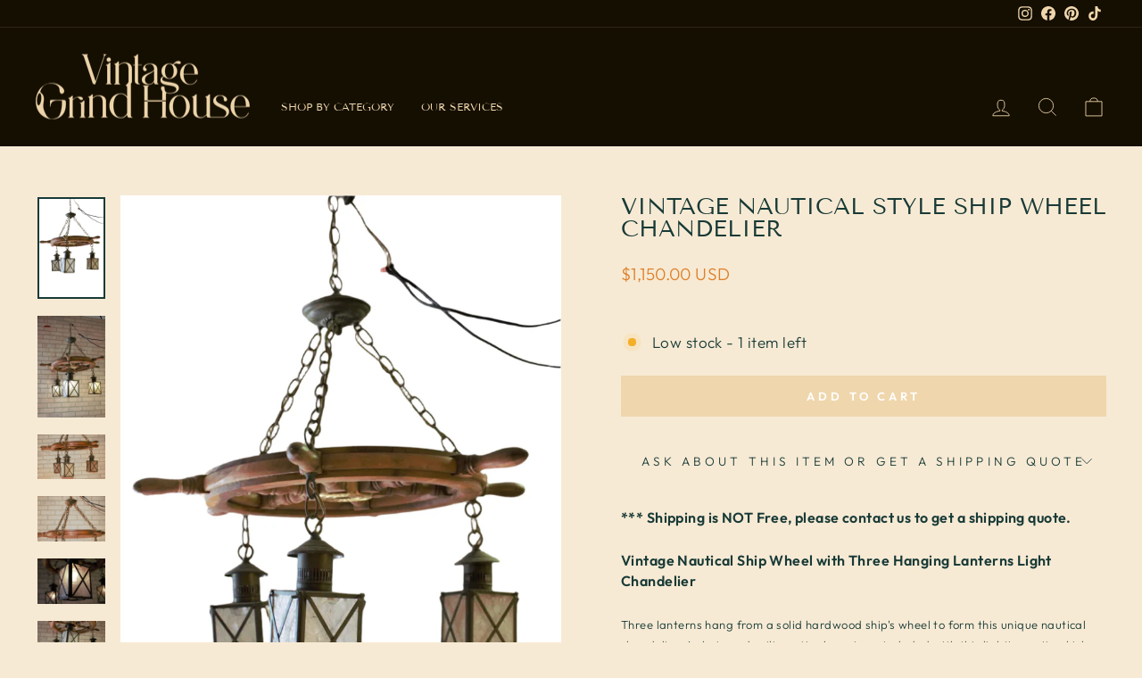

--- FILE ---
content_type: text/html; charset=utf-8
request_url: https://vintagegrindhouse.com/products/nautical-theme-ship-wheel-with-three-hanging-lanterns-light-chandelier
body_size: 39051
content:
<!doctype html>
<html class="no-js" lang="en" dir="ltr">
<head>
  <meta charset="utf-8">
  <meta http-equiv="X-UA-Compatible" content="IE=edge,chrome=1">
  <meta name="viewport" content="width=device-width,initial-scale=1">
  <meta name="theme-color" content="#efd6ac">
  <link rel="canonical" href="https://vintagegrindhouse.com/products/nautical-theme-ship-wheel-with-three-hanging-lanterns-light-chandelier">
  <link rel="preconnect" href="https://cdn.shopify.com" crossorigin>
  <link rel="preconnect" href="https://fonts.shopifycdn.com" crossorigin>
  <link rel="dns-prefetch" href="https://productreviews.shopifycdn.com">
  <link rel="dns-prefetch" href="https://ajax.googleapis.com">
  <link rel="dns-prefetch" href="https://maps.googleapis.com">
  <link rel="dns-prefetch" href="https://maps.gstatic.com">

  
<!-- Google Tag Manager -->
<script>(function(w,d,s,l,i){w[l]=w[l]||[];w[l].push({'gtm.start':
new Date().getTime(),event:'gtm.js'});var f=d.getElementsByTagName(s)[0],
j=d.createElement(s),dl=l!='dataLayer'?'&l='+l:'';j.async=true;j.src=
'https://www.googletagmanager.com/gtm.js?id='+i+dl;f.parentNode.insertBefore(j,f);
})(window,document,'script','dataLayer','GTM-TR5QM9H6');</script>
<!-- End Google Tag Manager --><link rel="shortcut icon" href="//vintagegrindhouse.com/cdn/shop/files/image-removebg-preview_11_32x32.png?v=1691852927" type="image/png" /><title>Vintage Nautical Style Ship Wheel Chandelier
&ndash; Vintage Grind House
</title>
<meta name="description" content="*** Shipping is NOT Free, please contact us to get a shipping quote. Vintage Nautical Ship Wheel with Three Hanging Lanterns Light Chandelier Three lanterns hang from a solid hardwood ship&#39;s wheel to form this unique nautical chandelier. A chain and ceiling attachment are included with this lighting unit, which would a"><meta property="og:site_name" content="Vintage Grind House">
  <meta property="og:url" content="https://vintagegrindhouse.com/products/nautical-theme-ship-wheel-with-three-hanging-lanterns-light-chandelier">
  <meta property="og:title" content="Vintage Nautical Style Ship Wheel Chandelier">
  <meta property="og:type" content="product">
  <meta property="og:description" content="*** Shipping is NOT Free, please contact us to get a shipping quote. Vintage Nautical Ship Wheel with Three Hanging Lanterns Light Chandelier Three lanterns hang from a solid hardwood ship&#39;s wheel to form this unique nautical chandelier. A chain and ceiling attachment are included with this lighting unit, which would a"><meta property="og:image" content="http://vintagegrindhouse.com/cdn/shop/files/IMG_6456__32162.1599410713.1280.1280.jpg?v=1753816373">
    <meta property="og:image:secure_url" content="https://vintagegrindhouse.com/cdn/shop/files/IMG_6456__32162.1599410713.1280.1280.jpg?v=1753816373">
    <meta property="og:image:width" content="853">
    <meta property="og:image:height" content="1280"><meta name="twitter:site" content="@">
  <meta name="twitter:card" content="summary_large_image">
  <meta name="twitter:title" content="Vintage Nautical Style Ship Wheel Chandelier">
  <meta name="twitter:description" content="*** Shipping is NOT Free, please contact us to get a shipping quote. Vintage Nautical Ship Wheel with Three Hanging Lanterns Light Chandelier Three lanterns hang from a solid hardwood ship&#39;s wheel to form this unique nautical chandelier. A chain and ceiling attachment are included with this lighting unit, which would a">
<style data-shopify>@font-face {
  font-family: "Tenor Sans";
  font-weight: 400;
  font-style: normal;
  font-display: swap;
  src: url("//vintagegrindhouse.com/cdn/fonts/tenor_sans/tenorsans_n4.966071a72c28462a9256039d3e3dc5b0cf314f65.woff2") format("woff2"),
       url("//vintagegrindhouse.com/cdn/fonts/tenor_sans/tenorsans_n4.2282841d948f9649ba5c3cad6ea46df268141820.woff") format("woff");
}

  @font-face {
  font-family: Outfit;
  font-weight: 300;
  font-style: normal;
  font-display: swap;
  src: url("//vintagegrindhouse.com/cdn/fonts/outfit/outfit_n3.8c97ae4c4fac7c2ea467a6dc784857f4de7e0e37.woff2") format("woff2"),
       url("//vintagegrindhouse.com/cdn/fonts/outfit/outfit_n3.b50a189ccde91f9bceee88f207c18c09f0b62a7b.woff") format("woff");
}


  @font-face {
  font-family: Outfit;
  font-weight: 600;
  font-style: normal;
  font-display: swap;
  src: url("//vintagegrindhouse.com/cdn/fonts/outfit/outfit_n6.dfcbaa80187851df2e8384061616a8eaa1702fdc.woff2") format("woff2"),
       url("//vintagegrindhouse.com/cdn/fonts/outfit/outfit_n6.88384e9fc3e36038624caccb938f24ea8008a91d.woff") format("woff");
}

  
  
</style><link href="//vintagegrindhouse.com/cdn/shop/t/3/assets/theme.css?v=171230433601947735931768690161" rel="stylesheet" type="text/css" media="all" />
<style data-shopify>:root {
    --typeHeaderPrimary: "Tenor Sans";
    --typeHeaderFallback: sans-serif;
    --typeHeaderSize: 30px;
    --typeHeaderWeight: 400;
    --typeHeaderLineHeight: 1;
    --typeHeaderSpacing: 0.0em;

    --typeBasePrimary:Outfit;
    --typeBaseFallback:sans-serif;
    --typeBaseSize: 17px;
    --typeBaseWeight: 300;
    --typeBaseSpacing: 0.025em;
    --typeBaseLineHeight: 1.4;

    --typeCollectionTitle: 20px;

    --iconWeight: 2px;
    --iconLinecaps: miter;

    
      --buttonRadius: 0px;
    

    --colorGridOverlayOpacity: 0.1;
  }

  .placeholder-content {
    background-image: linear-gradient(100deg, #ffffff 40%, #f7f7f7 63%, #ffffff 79%);
  }</style><script>
    document.documentElement.className = document.documentElement.className.replace('no-js', 'js');

    window.theme = window.theme || {};
    theme.routes = {
      home: "/",
      cart: "/cart.js",
      cartPage: "/cart",
      cartAdd: "/cart/add.js",
      cartChange: "/cart/change.js",
      search: "/search",
      predictive_url: "/search/suggest"
    };
    theme.strings = {
      soldOut: "Sold Out",
      unavailable: "Unavailable",
      inStockLabel: "In stock, ready to ship",
      oneStockLabel: "Low stock - [count] item left",
      otherStockLabel: "Low stock - [count] items left",
      willNotShipUntil: "Ready to ship [date]",
      willBeInStockAfter: "Back in stock [date]",
      waitingForStock: "Inventory on the way",
      savePrice: "Save [saved_amount]",
      cartEmpty: "Your cart is currently empty.",
      cartTermsConfirmation: "You must agree with the terms and conditions of sales to check out",
      searchCollections: "Collections:",
      searchPages: "Pages:",
      searchArticles: "Articles:",
      productFrom: "from ",
      maxQuantity: "You can only have [quantity] of [title] in your cart."
    };
    theme.settings = {
      cartType: "drawer",
      isCustomerTemplate: false,
      moneyFormat: "\u003cspan class=money\u003e${{amount}} USD\u003c\/span\u003e",
      saveType: "dollar",
      productImageSize: "natural",
      productImageCover: true,
      predictiveSearch: true,
      predictiveSearchType: "product,article,page,collection",
      predictiveSearchVendor: false,
      predictiveSearchPrice: false,
      quickView: false,
      themeName: 'Impulse',
      themeVersion: "7.2.0"
    };
  </script>

  <script>window.performance && window.performance.mark && window.performance.mark('shopify.content_for_header.start');</script><meta name="google-site-verification" content="MUeT13f_-pcJ2pRk3fqRnMT467gjByqMfOuqGf8JzLI">
<meta name="facebook-domain-verification" content="lpkibe2bg378aacxzy255wqvs7l137">
<meta id="shopify-digital-wallet" name="shopify-digital-wallet" content="/60011905124/digital_wallets/dialog">
<meta name="shopify-checkout-api-token" content="80f6cdced607257367a03d7db86c8e26">
<meta id="in-context-paypal-metadata" data-shop-id="60011905124" data-venmo-supported="false" data-environment="production" data-locale="en_US" data-paypal-v4="true" data-currency="USD">
<link rel="alternate" type="application/json+oembed" href="https://vintagegrindhouse.com/products/nautical-theme-ship-wheel-with-three-hanging-lanterns-light-chandelier.oembed">
<script async="async" src="/checkouts/internal/preloads.js?locale=en-US"></script>
<link rel="preconnect" href="https://shop.app" crossorigin="anonymous">
<script async="async" src="https://shop.app/checkouts/internal/preloads.js?locale=en-US&shop_id=60011905124" crossorigin="anonymous"></script>
<script id="apple-pay-shop-capabilities" type="application/json">{"shopId":60011905124,"countryCode":"US","currencyCode":"USD","merchantCapabilities":["supports3DS"],"merchantId":"gid:\/\/shopify\/Shop\/60011905124","merchantName":"Vintage Grind House","requiredBillingContactFields":["postalAddress","email","phone"],"requiredShippingContactFields":["postalAddress","email","phone"],"shippingType":"shipping","supportedNetworks":["visa","masterCard","amex","discover","elo","jcb"],"total":{"type":"pending","label":"Vintage Grind House","amount":"1.00"},"shopifyPaymentsEnabled":true,"supportsSubscriptions":true}</script>
<script id="shopify-features" type="application/json">{"accessToken":"80f6cdced607257367a03d7db86c8e26","betas":["rich-media-storefront-analytics"],"domain":"vintagegrindhouse.com","predictiveSearch":true,"shopId":60011905124,"locale":"en"}</script>
<script>var Shopify = Shopify || {};
Shopify.shop = "vintage-grind-house.myshopify.com";
Shopify.locale = "en";
Shopify.currency = {"active":"USD","rate":"1.0"};
Shopify.country = "US";
Shopify.theme = {"name":"Impulse new version","id":129127055460,"schema_name":"Impulse","schema_version":"7.2.0","theme_store_id":null,"role":"main"};
Shopify.theme.handle = "null";
Shopify.theme.style = {"id":null,"handle":null};
Shopify.cdnHost = "vintagegrindhouse.com/cdn";
Shopify.routes = Shopify.routes || {};
Shopify.routes.root = "/";</script>
<script type="module">!function(o){(o.Shopify=o.Shopify||{}).modules=!0}(window);</script>
<script>!function(o){function n(){var o=[];function n(){o.push(Array.prototype.slice.apply(arguments))}return n.q=o,n}var t=o.Shopify=o.Shopify||{};t.loadFeatures=n(),t.autoloadFeatures=n()}(window);</script>
<script>
  window.ShopifyPay = window.ShopifyPay || {};
  window.ShopifyPay.apiHost = "shop.app\/pay";
  window.ShopifyPay.redirectState = null;
</script>
<script id="shop-js-analytics" type="application/json">{"pageType":"product"}</script>
<script defer="defer" async type="module" src="//vintagegrindhouse.com/cdn/shopifycloud/shop-js/modules/v2/client.init-shop-cart-sync_BApSsMSl.en.esm.js"></script>
<script defer="defer" async type="module" src="//vintagegrindhouse.com/cdn/shopifycloud/shop-js/modules/v2/chunk.common_CBoos6YZ.esm.js"></script>
<script type="module">
  await import("//vintagegrindhouse.com/cdn/shopifycloud/shop-js/modules/v2/client.init-shop-cart-sync_BApSsMSl.en.esm.js");
await import("//vintagegrindhouse.com/cdn/shopifycloud/shop-js/modules/v2/chunk.common_CBoos6YZ.esm.js");

  window.Shopify.SignInWithShop?.initShopCartSync?.({"fedCMEnabled":true,"windoidEnabled":true});

</script>
<script defer="defer" async type="module" src="//vintagegrindhouse.com/cdn/shopifycloud/shop-js/modules/v2/client.payment-terms_BHOWV7U_.en.esm.js"></script>
<script defer="defer" async type="module" src="//vintagegrindhouse.com/cdn/shopifycloud/shop-js/modules/v2/chunk.common_CBoos6YZ.esm.js"></script>
<script defer="defer" async type="module" src="//vintagegrindhouse.com/cdn/shopifycloud/shop-js/modules/v2/chunk.modal_Bu1hFZFC.esm.js"></script>
<script type="module">
  await import("//vintagegrindhouse.com/cdn/shopifycloud/shop-js/modules/v2/client.payment-terms_BHOWV7U_.en.esm.js");
await import("//vintagegrindhouse.com/cdn/shopifycloud/shop-js/modules/v2/chunk.common_CBoos6YZ.esm.js");
await import("//vintagegrindhouse.com/cdn/shopifycloud/shop-js/modules/v2/chunk.modal_Bu1hFZFC.esm.js");

  
</script>
<script>
  window.Shopify = window.Shopify || {};
  if (!window.Shopify.featureAssets) window.Shopify.featureAssets = {};
  window.Shopify.featureAssets['shop-js'] = {"shop-cart-sync":["modules/v2/client.shop-cart-sync_DJczDl9f.en.esm.js","modules/v2/chunk.common_CBoos6YZ.esm.js"],"init-fed-cm":["modules/v2/client.init-fed-cm_BzwGC0Wi.en.esm.js","modules/v2/chunk.common_CBoos6YZ.esm.js"],"init-windoid":["modules/v2/client.init-windoid_BS26ThXS.en.esm.js","modules/v2/chunk.common_CBoos6YZ.esm.js"],"shop-cash-offers":["modules/v2/client.shop-cash-offers_DthCPNIO.en.esm.js","modules/v2/chunk.common_CBoos6YZ.esm.js","modules/v2/chunk.modal_Bu1hFZFC.esm.js"],"shop-button":["modules/v2/client.shop-button_D_JX508o.en.esm.js","modules/v2/chunk.common_CBoos6YZ.esm.js"],"init-shop-email-lookup-coordinator":["modules/v2/client.init-shop-email-lookup-coordinator_DFwWcvrS.en.esm.js","modules/v2/chunk.common_CBoos6YZ.esm.js"],"shop-toast-manager":["modules/v2/client.shop-toast-manager_tEhgP2F9.en.esm.js","modules/v2/chunk.common_CBoos6YZ.esm.js"],"shop-login-button":["modules/v2/client.shop-login-button_DwLgFT0K.en.esm.js","modules/v2/chunk.common_CBoos6YZ.esm.js","modules/v2/chunk.modal_Bu1hFZFC.esm.js"],"avatar":["modules/v2/client.avatar_BTnouDA3.en.esm.js"],"init-shop-cart-sync":["modules/v2/client.init-shop-cart-sync_BApSsMSl.en.esm.js","modules/v2/chunk.common_CBoos6YZ.esm.js"],"pay-button":["modules/v2/client.pay-button_BuNmcIr_.en.esm.js","modules/v2/chunk.common_CBoos6YZ.esm.js"],"init-shop-for-new-customer-accounts":["modules/v2/client.init-shop-for-new-customer-accounts_DrjXSI53.en.esm.js","modules/v2/client.shop-login-button_DwLgFT0K.en.esm.js","modules/v2/chunk.common_CBoos6YZ.esm.js","modules/v2/chunk.modal_Bu1hFZFC.esm.js"],"init-customer-accounts-sign-up":["modules/v2/client.init-customer-accounts-sign-up_TlVCiykN.en.esm.js","modules/v2/client.shop-login-button_DwLgFT0K.en.esm.js","modules/v2/chunk.common_CBoos6YZ.esm.js","modules/v2/chunk.modal_Bu1hFZFC.esm.js"],"shop-follow-button":["modules/v2/client.shop-follow-button_C5D3XtBb.en.esm.js","modules/v2/chunk.common_CBoos6YZ.esm.js","modules/v2/chunk.modal_Bu1hFZFC.esm.js"],"checkout-modal":["modules/v2/client.checkout-modal_8TC_1FUY.en.esm.js","modules/v2/chunk.common_CBoos6YZ.esm.js","modules/v2/chunk.modal_Bu1hFZFC.esm.js"],"init-customer-accounts":["modules/v2/client.init-customer-accounts_C0Oh2ljF.en.esm.js","modules/v2/client.shop-login-button_DwLgFT0K.en.esm.js","modules/v2/chunk.common_CBoos6YZ.esm.js","modules/v2/chunk.modal_Bu1hFZFC.esm.js"],"lead-capture":["modules/v2/client.lead-capture_Cq0gfm7I.en.esm.js","modules/v2/chunk.common_CBoos6YZ.esm.js","modules/v2/chunk.modal_Bu1hFZFC.esm.js"],"shop-login":["modules/v2/client.shop-login_BmtnoEUo.en.esm.js","modules/v2/chunk.common_CBoos6YZ.esm.js","modules/v2/chunk.modal_Bu1hFZFC.esm.js"],"payment-terms":["modules/v2/client.payment-terms_BHOWV7U_.en.esm.js","modules/v2/chunk.common_CBoos6YZ.esm.js","modules/v2/chunk.modal_Bu1hFZFC.esm.js"]};
</script>
<script>(function() {
  var isLoaded = false;
  function asyncLoad() {
    if (isLoaded) return;
    isLoaded = true;
    var urls = ["https:\/\/metashop.dolphinsuite.com\/ow_static\/plugins\/biolink\/js\/clicktracking.js?t=1695068744\u0026shop=vintage-grind-house.myshopify.com","https:\/\/cdn.nfcube.com\/instafeed-f1647ed5dd3f95f345b7ea313971bd1b.js?shop=vintage-grind-house.myshopify.com","https:\/\/vintagegrindhouse.com\/apps\/giraffly-trust\/trust-worker-2ecf7cd3a07ece1c5f53f081eb6ba6e360f63f08.js?v=20231224022515\u0026shop=vintage-grind-house.myshopify.com","https:\/\/cdn.hextom.com\/js\/ultimatesalesboost.js?shop=vintage-grind-house.myshopify.com"];
    for (var i = 0; i < urls.length; i++) {
      var s = document.createElement('script');
      s.type = 'text/javascript';
      s.async = true;
      s.src = urls[i];
      var x = document.getElementsByTagName('script')[0];
      x.parentNode.insertBefore(s, x);
    }
  };
  if(window.attachEvent) {
    window.attachEvent('onload', asyncLoad);
  } else {
    window.addEventListener('load', asyncLoad, false);
  }
})();</script>
<script id="__st">var __st={"a":60011905124,"offset":-21600,"reqid":"dd9c1d3b-b9c4-4739-bb8f-8db56bc61ae9-1768890003","pageurl":"vintagegrindhouse.com\/products\/nautical-theme-ship-wheel-with-three-hanging-lanterns-light-chandelier","u":"7594a60f1401","p":"product","rtyp":"product","rid":7246737047652};</script>
<script>window.ShopifyPaypalV4VisibilityTracking = true;</script>
<script id="captcha-bootstrap">!function(){'use strict';const t='contact',e='account',n='new_comment',o=[[t,t],['blogs',n],['comments',n],[t,'customer']],c=[[e,'customer_login'],[e,'guest_login'],[e,'recover_customer_password'],[e,'create_customer']],r=t=>t.map((([t,e])=>`form[action*='/${t}']:not([data-nocaptcha='true']) input[name='form_type'][value='${e}']`)).join(','),a=t=>()=>t?[...document.querySelectorAll(t)].map((t=>t.form)):[];function s(){const t=[...o],e=r(t);return a(e)}const i='password',u='form_key',d=['recaptcha-v3-token','g-recaptcha-response','h-captcha-response',i],f=()=>{try{return window.sessionStorage}catch{return}},m='__shopify_v',_=t=>t.elements[u];function p(t,e,n=!1){try{const o=window.sessionStorage,c=JSON.parse(o.getItem(e)),{data:r}=function(t){const{data:e,action:n}=t;return t[m]||n?{data:e,action:n}:{data:t,action:n}}(c);for(const[e,n]of Object.entries(r))t.elements[e]&&(t.elements[e].value=n);n&&o.removeItem(e)}catch(o){console.error('form repopulation failed',{error:o})}}const l='form_type',E='cptcha';function T(t){t.dataset[E]=!0}const w=window,h=w.document,L='Shopify',v='ce_forms',y='captcha';let A=!1;((t,e)=>{const n=(g='f06e6c50-85a8-45c8-87d0-21a2b65856fe',I='https://cdn.shopify.com/shopifycloud/storefront-forms-hcaptcha/ce_storefront_forms_captcha_hcaptcha.v1.5.2.iife.js',D={infoText:'Protected by hCaptcha',privacyText:'Privacy',termsText:'Terms'},(t,e,n)=>{const o=w[L][v],c=o.bindForm;if(c)return c(t,g,e,D).then(n);var r;o.q.push([[t,g,e,D],n]),r=I,A||(h.body.append(Object.assign(h.createElement('script'),{id:'captcha-provider',async:!0,src:r})),A=!0)});var g,I,D;w[L]=w[L]||{},w[L][v]=w[L][v]||{},w[L][v].q=[],w[L][y]=w[L][y]||{},w[L][y].protect=function(t,e){n(t,void 0,e),T(t)},Object.freeze(w[L][y]),function(t,e,n,w,h,L){const[v,y,A,g]=function(t,e,n){const i=e?o:[],u=t?c:[],d=[...i,...u],f=r(d),m=r(i),_=r(d.filter((([t,e])=>n.includes(e))));return[a(f),a(m),a(_),s()]}(w,h,L),I=t=>{const e=t.target;return e instanceof HTMLFormElement?e:e&&e.form},D=t=>v().includes(t);t.addEventListener('submit',(t=>{const e=I(t);if(!e)return;const n=D(e)&&!e.dataset.hcaptchaBound&&!e.dataset.recaptchaBound,o=_(e),c=g().includes(e)&&(!o||!o.value);(n||c)&&t.preventDefault(),c&&!n&&(function(t){try{if(!f())return;!function(t){const e=f();if(!e)return;const n=_(t);if(!n)return;const o=n.value;o&&e.removeItem(o)}(t);const e=Array.from(Array(32),(()=>Math.random().toString(36)[2])).join('');!function(t,e){_(t)||t.append(Object.assign(document.createElement('input'),{type:'hidden',name:u})),t.elements[u].value=e}(t,e),function(t,e){const n=f();if(!n)return;const o=[...t.querySelectorAll(`input[type='${i}']`)].map((({name:t})=>t)),c=[...d,...o],r={};for(const[a,s]of new FormData(t).entries())c.includes(a)||(r[a]=s);n.setItem(e,JSON.stringify({[m]:1,action:t.action,data:r}))}(t,e)}catch(e){console.error('failed to persist form',e)}}(e),e.submit())}));const S=(t,e)=>{t&&!t.dataset[E]&&(n(t,e.some((e=>e===t))),T(t))};for(const o of['focusin','change'])t.addEventListener(o,(t=>{const e=I(t);D(e)&&S(e,y())}));const B=e.get('form_key'),M=e.get(l),P=B&&M;t.addEventListener('DOMContentLoaded',(()=>{const t=y();if(P)for(const e of t)e.elements[l].value===M&&p(e,B);[...new Set([...A(),...v().filter((t=>'true'===t.dataset.shopifyCaptcha))])].forEach((e=>S(e,t)))}))}(h,new URLSearchParams(w.location.search),n,t,e,['guest_login'])})(!0,!0)}();</script>
<script integrity="sha256-4kQ18oKyAcykRKYeNunJcIwy7WH5gtpwJnB7kiuLZ1E=" data-source-attribution="shopify.loadfeatures" defer="defer" src="//vintagegrindhouse.com/cdn/shopifycloud/storefront/assets/storefront/load_feature-a0a9edcb.js" crossorigin="anonymous"></script>
<script crossorigin="anonymous" defer="defer" src="//vintagegrindhouse.com/cdn/shopifycloud/storefront/assets/shopify_pay/storefront-65b4c6d7.js?v=20250812"></script>
<script data-source-attribution="shopify.dynamic_checkout.dynamic.init">var Shopify=Shopify||{};Shopify.PaymentButton=Shopify.PaymentButton||{isStorefrontPortableWallets:!0,init:function(){window.Shopify.PaymentButton.init=function(){};var t=document.createElement("script");t.src="https://vintagegrindhouse.com/cdn/shopifycloud/portable-wallets/latest/portable-wallets.en.js",t.type="module",document.head.appendChild(t)}};
</script>
<script data-source-attribution="shopify.dynamic_checkout.buyer_consent">
  function portableWalletsHideBuyerConsent(e){var t=document.getElementById("shopify-buyer-consent"),n=document.getElementById("shopify-subscription-policy-button");t&&n&&(t.classList.add("hidden"),t.setAttribute("aria-hidden","true"),n.removeEventListener("click",e))}function portableWalletsShowBuyerConsent(e){var t=document.getElementById("shopify-buyer-consent"),n=document.getElementById("shopify-subscription-policy-button");t&&n&&(t.classList.remove("hidden"),t.removeAttribute("aria-hidden"),n.addEventListener("click",e))}window.Shopify?.PaymentButton&&(window.Shopify.PaymentButton.hideBuyerConsent=portableWalletsHideBuyerConsent,window.Shopify.PaymentButton.showBuyerConsent=portableWalletsShowBuyerConsent);
</script>
<script data-source-attribution="shopify.dynamic_checkout.cart.bootstrap">document.addEventListener("DOMContentLoaded",(function(){function t(){return document.querySelector("shopify-accelerated-checkout-cart, shopify-accelerated-checkout")}if(t())Shopify.PaymentButton.init();else{new MutationObserver((function(e,n){t()&&(Shopify.PaymentButton.init(),n.disconnect())})).observe(document.body,{childList:!0,subtree:!0})}}));
</script>
<link id="shopify-accelerated-checkout-styles" rel="stylesheet" media="screen" href="https://vintagegrindhouse.com/cdn/shopifycloud/portable-wallets/latest/accelerated-checkout-backwards-compat.css" crossorigin="anonymous">
<style id="shopify-accelerated-checkout-cart">
        #shopify-buyer-consent {
  margin-top: 1em;
  display: inline-block;
  width: 100%;
}

#shopify-buyer-consent.hidden {
  display: none;
}

#shopify-subscription-policy-button {
  background: none;
  border: none;
  padding: 0;
  text-decoration: underline;
  font-size: inherit;
  cursor: pointer;
}

#shopify-subscription-policy-button::before {
  box-shadow: none;
}

      </style>

<script>window.performance && window.performance.mark && window.performance.mark('shopify.content_for_header.end');</script>

  <script src="//vintagegrindhouse.com/cdn/shop/t/3/assets/vendor-scripts-v11.js" defer="defer"></script><script src="//vintagegrindhouse.com/cdn/shop/t/3/assets/theme.js?v=95933296080004794351691845871" defer="defer"></script>
<meta name="facebook-domain-verification" content="lqu71px25ogvlsptb8pz6dif83kfy3" />

  <meta name="p:domain_verify" content="3e6479ce8b58aa67e422bfa5c8d4523e"/>
  
<!-- BEGIN app block: shopify://apps/seowill-seoant-ai-seo/blocks/seoant-core/8e57283b-dcb0-4f7b-a947-fb5c57a0d59d -->
<!--SEOAnt Core By SEOAnt Teams, v0.1.6 START -->







    <!-- BEGIN app snippet: Product-JSON-LD --><!-- END app snippet -->


<!-- SON-LD generated By SEOAnt END -->



<!-- Start : SEOAnt BrokenLink Redirect --><script type="text/javascript">
    !function(t){var e={};function r(n){if(e[n])return e[n].exports;var o=e[n]={i:n,l:!1,exports:{}};return t[n].call(o.exports,o,o.exports,r),o.l=!0,o.exports}r.m=t,r.c=e,r.d=function(t,e,n){r.o(t,e)||Object.defineProperty(t,e,{enumerable:!0,get:n})},r.r=function(t){"undefined"!==typeof Symbol&&Symbol.toStringTag&&Object.defineProperty(t,Symbol.toStringTag,{value:"Module"}),Object.defineProperty(t,"__esModule",{value:!0})},r.t=function(t,e){if(1&e&&(t=r(t)),8&e)return t;if(4&e&&"object"===typeof t&&t&&t.__esModule)return t;var n=Object.create(null);if(r.r(n),Object.defineProperty(n,"default",{enumerable:!0,value:t}),2&e&&"string"!=typeof t)for(var o in t)r.d(n,o,function(e){return t[e]}.bind(null,o));return n},r.n=function(t){var e=t&&t.__esModule?function(){return t.default}:function(){return t};return r.d(e,"a",e),e},r.o=function(t,e){return Object.prototype.hasOwnProperty.call(t,e)},r.p="",r(r.s=11)}([function(t,e,r){"use strict";var n=r(2),o=Object.prototype.toString;function i(t){return"[object Array]"===o.call(t)}function a(t){return"undefined"===typeof t}function u(t){return null!==t&&"object"===typeof t}function s(t){return"[object Function]"===o.call(t)}function c(t,e){if(null!==t&&"undefined"!==typeof t)if("object"!==typeof t&&(t=[t]),i(t))for(var r=0,n=t.length;r<n;r++)e.call(null,t[r],r,t);else for(var o in t)Object.prototype.hasOwnProperty.call(t,o)&&e.call(null,t[o],o,t)}t.exports={isArray:i,isArrayBuffer:function(t){return"[object ArrayBuffer]"===o.call(t)},isBuffer:function(t){return null!==t&&!a(t)&&null!==t.constructor&&!a(t.constructor)&&"function"===typeof t.constructor.isBuffer&&t.constructor.isBuffer(t)},isFormData:function(t){return"undefined"!==typeof FormData&&t instanceof FormData},isArrayBufferView:function(t){return"undefined"!==typeof ArrayBuffer&&ArrayBuffer.isView?ArrayBuffer.isView(t):t&&t.buffer&&t.buffer instanceof ArrayBuffer},isString:function(t){return"string"===typeof t},isNumber:function(t){return"number"===typeof t},isObject:u,isUndefined:a,isDate:function(t){return"[object Date]"===o.call(t)},isFile:function(t){return"[object File]"===o.call(t)},isBlob:function(t){return"[object Blob]"===o.call(t)},isFunction:s,isStream:function(t){return u(t)&&s(t.pipe)},isURLSearchParams:function(t){return"undefined"!==typeof URLSearchParams&&t instanceof URLSearchParams},isStandardBrowserEnv:function(){return("undefined"===typeof navigator||"ReactNative"!==navigator.product&&"NativeScript"!==navigator.product&&"NS"!==navigator.product)&&("undefined"!==typeof window&&"undefined"!==typeof document)},forEach:c,merge:function t(){var e={};function r(r,n){"object"===typeof e[n]&&"object"===typeof r?e[n]=t(e[n],r):e[n]=r}for(var n=0,o=arguments.length;n<o;n++)c(arguments[n],r);return e},deepMerge:function t(){var e={};function r(r,n){"object"===typeof e[n]&&"object"===typeof r?e[n]=t(e[n],r):e[n]="object"===typeof r?t({},r):r}for(var n=0,o=arguments.length;n<o;n++)c(arguments[n],r);return e},extend:function(t,e,r){return c(e,(function(e,o){t[o]=r&&"function"===typeof e?n(e,r):e})),t},trim:function(t){return t.replace(/^\s*/,"").replace(/\s*$/,"")}}},function(t,e,r){t.exports=r(12)},function(t,e,r){"use strict";t.exports=function(t,e){return function(){for(var r=new Array(arguments.length),n=0;n<r.length;n++)r[n]=arguments[n];return t.apply(e,r)}}},function(t,e,r){"use strict";var n=r(0);function o(t){return encodeURIComponent(t).replace(/%40/gi,"@").replace(/%3A/gi,":").replace(/%24/g,"$").replace(/%2C/gi,",").replace(/%20/g,"+").replace(/%5B/gi,"[").replace(/%5D/gi,"]")}t.exports=function(t,e,r){if(!e)return t;var i;if(r)i=r(e);else if(n.isURLSearchParams(e))i=e.toString();else{var a=[];n.forEach(e,(function(t,e){null!==t&&"undefined"!==typeof t&&(n.isArray(t)?e+="[]":t=[t],n.forEach(t,(function(t){n.isDate(t)?t=t.toISOString():n.isObject(t)&&(t=JSON.stringify(t)),a.push(o(e)+"="+o(t))})))})),i=a.join("&")}if(i){var u=t.indexOf("#");-1!==u&&(t=t.slice(0,u)),t+=(-1===t.indexOf("?")?"?":"&")+i}return t}},function(t,e,r){"use strict";t.exports=function(t){return!(!t||!t.__CANCEL__)}},function(t,e,r){"use strict";(function(e){var n=r(0),o=r(19),i={"Content-Type":"application/x-www-form-urlencoded"};function a(t,e){!n.isUndefined(t)&&n.isUndefined(t["Content-Type"])&&(t["Content-Type"]=e)}var u={adapter:function(){var t;return("undefined"!==typeof XMLHttpRequest||"undefined"!==typeof e&&"[object process]"===Object.prototype.toString.call(e))&&(t=r(6)),t}(),transformRequest:[function(t,e){return o(e,"Accept"),o(e,"Content-Type"),n.isFormData(t)||n.isArrayBuffer(t)||n.isBuffer(t)||n.isStream(t)||n.isFile(t)||n.isBlob(t)?t:n.isArrayBufferView(t)?t.buffer:n.isURLSearchParams(t)?(a(e,"application/x-www-form-urlencoded;charset=utf-8"),t.toString()):n.isObject(t)?(a(e,"application/json;charset=utf-8"),JSON.stringify(t)):t}],transformResponse:[function(t){if("string"===typeof t)try{t=JSON.parse(t)}catch(e){}return t}],timeout:0,xsrfCookieName:"XSRF-TOKEN",xsrfHeaderName:"X-XSRF-TOKEN",maxContentLength:-1,validateStatus:function(t){return t>=200&&t<300},headers:{common:{Accept:"application/json, text/plain, */*"}}};n.forEach(["delete","get","head"],(function(t){u.headers[t]={}})),n.forEach(["post","put","patch"],(function(t){u.headers[t]=n.merge(i)})),t.exports=u}).call(this,r(18))},function(t,e,r){"use strict";var n=r(0),o=r(20),i=r(3),a=r(22),u=r(25),s=r(26),c=r(7);t.exports=function(t){return new Promise((function(e,f){var l=t.data,p=t.headers;n.isFormData(l)&&delete p["Content-Type"];var h=new XMLHttpRequest;if(t.auth){var d=t.auth.username||"",m=t.auth.password||"";p.Authorization="Basic "+btoa(d+":"+m)}var y=a(t.baseURL,t.url);if(h.open(t.method.toUpperCase(),i(y,t.params,t.paramsSerializer),!0),h.timeout=t.timeout,h.onreadystatechange=function(){if(h&&4===h.readyState&&(0!==h.status||h.responseURL&&0===h.responseURL.indexOf("file:"))){var r="getAllResponseHeaders"in h?u(h.getAllResponseHeaders()):null,n={data:t.responseType&&"text"!==t.responseType?h.response:h.responseText,status:h.status,statusText:h.statusText,headers:r,config:t,request:h};o(e,f,n),h=null}},h.onabort=function(){h&&(f(c("Request aborted",t,"ECONNABORTED",h)),h=null)},h.onerror=function(){f(c("Network Error",t,null,h)),h=null},h.ontimeout=function(){var e="timeout of "+t.timeout+"ms exceeded";t.timeoutErrorMessage&&(e=t.timeoutErrorMessage),f(c(e,t,"ECONNABORTED",h)),h=null},n.isStandardBrowserEnv()){var v=r(27),g=(t.withCredentials||s(y))&&t.xsrfCookieName?v.read(t.xsrfCookieName):void 0;g&&(p[t.xsrfHeaderName]=g)}if("setRequestHeader"in h&&n.forEach(p,(function(t,e){"undefined"===typeof l&&"content-type"===e.toLowerCase()?delete p[e]:h.setRequestHeader(e,t)})),n.isUndefined(t.withCredentials)||(h.withCredentials=!!t.withCredentials),t.responseType)try{h.responseType=t.responseType}catch(w){if("json"!==t.responseType)throw w}"function"===typeof t.onDownloadProgress&&h.addEventListener("progress",t.onDownloadProgress),"function"===typeof t.onUploadProgress&&h.upload&&h.upload.addEventListener("progress",t.onUploadProgress),t.cancelToken&&t.cancelToken.promise.then((function(t){h&&(h.abort(),f(t),h=null)})),void 0===l&&(l=null),h.send(l)}))}},function(t,e,r){"use strict";var n=r(21);t.exports=function(t,e,r,o,i){var a=new Error(t);return n(a,e,r,o,i)}},function(t,e,r){"use strict";var n=r(0);t.exports=function(t,e){e=e||{};var r={},o=["url","method","params","data"],i=["headers","auth","proxy"],a=["baseURL","url","transformRequest","transformResponse","paramsSerializer","timeout","withCredentials","adapter","responseType","xsrfCookieName","xsrfHeaderName","onUploadProgress","onDownloadProgress","maxContentLength","validateStatus","maxRedirects","httpAgent","httpsAgent","cancelToken","socketPath"];n.forEach(o,(function(t){"undefined"!==typeof e[t]&&(r[t]=e[t])})),n.forEach(i,(function(o){n.isObject(e[o])?r[o]=n.deepMerge(t[o],e[o]):"undefined"!==typeof e[o]?r[o]=e[o]:n.isObject(t[o])?r[o]=n.deepMerge(t[o]):"undefined"!==typeof t[o]&&(r[o]=t[o])})),n.forEach(a,(function(n){"undefined"!==typeof e[n]?r[n]=e[n]:"undefined"!==typeof t[n]&&(r[n]=t[n])}));var u=o.concat(i).concat(a),s=Object.keys(e).filter((function(t){return-1===u.indexOf(t)}));return n.forEach(s,(function(n){"undefined"!==typeof e[n]?r[n]=e[n]:"undefined"!==typeof t[n]&&(r[n]=t[n])})),r}},function(t,e,r){"use strict";function n(t){this.message=t}n.prototype.toString=function(){return"Cancel"+(this.message?": "+this.message:"")},n.prototype.__CANCEL__=!0,t.exports=n},function(t,e,r){t.exports=r(13)},function(t,e,r){t.exports=r(30)},function(t,e,r){var n=function(t){"use strict";var e=Object.prototype,r=e.hasOwnProperty,n="function"===typeof Symbol?Symbol:{},o=n.iterator||"@@iterator",i=n.asyncIterator||"@@asyncIterator",a=n.toStringTag||"@@toStringTag";function u(t,e,r){return Object.defineProperty(t,e,{value:r,enumerable:!0,configurable:!0,writable:!0}),t[e]}try{u({},"")}catch(S){u=function(t,e,r){return t[e]=r}}function s(t,e,r,n){var o=e&&e.prototype instanceof l?e:l,i=Object.create(o.prototype),a=new L(n||[]);return i._invoke=function(t,e,r){var n="suspendedStart";return function(o,i){if("executing"===n)throw new Error("Generator is already running");if("completed"===n){if("throw"===o)throw i;return j()}for(r.method=o,r.arg=i;;){var a=r.delegate;if(a){var u=x(a,r);if(u){if(u===f)continue;return u}}if("next"===r.method)r.sent=r._sent=r.arg;else if("throw"===r.method){if("suspendedStart"===n)throw n="completed",r.arg;r.dispatchException(r.arg)}else"return"===r.method&&r.abrupt("return",r.arg);n="executing";var s=c(t,e,r);if("normal"===s.type){if(n=r.done?"completed":"suspendedYield",s.arg===f)continue;return{value:s.arg,done:r.done}}"throw"===s.type&&(n="completed",r.method="throw",r.arg=s.arg)}}}(t,r,a),i}function c(t,e,r){try{return{type:"normal",arg:t.call(e,r)}}catch(S){return{type:"throw",arg:S}}}t.wrap=s;var f={};function l(){}function p(){}function h(){}var d={};d[o]=function(){return this};var m=Object.getPrototypeOf,y=m&&m(m(T([])));y&&y!==e&&r.call(y,o)&&(d=y);var v=h.prototype=l.prototype=Object.create(d);function g(t){["next","throw","return"].forEach((function(e){u(t,e,(function(t){return this._invoke(e,t)}))}))}function w(t,e){var n;this._invoke=function(o,i){function a(){return new e((function(n,a){!function n(o,i,a,u){var s=c(t[o],t,i);if("throw"!==s.type){var f=s.arg,l=f.value;return l&&"object"===typeof l&&r.call(l,"__await")?e.resolve(l.__await).then((function(t){n("next",t,a,u)}),(function(t){n("throw",t,a,u)})):e.resolve(l).then((function(t){f.value=t,a(f)}),(function(t){return n("throw",t,a,u)}))}u(s.arg)}(o,i,n,a)}))}return n=n?n.then(a,a):a()}}function x(t,e){var r=t.iterator[e.method];if(void 0===r){if(e.delegate=null,"throw"===e.method){if(t.iterator.return&&(e.method="return",e.arg=void 0,x(t,e),"throw"===e.method))return f;e.method="throw",e.arg=new TypeError("The iterator does not provide a 'throw' method")}return f}var n=c(r,t.iterator,e.arg);if("throw"===n.type)return e.method="throw",e.arg=n.arg,e.delegate=null,f;var o=n.arg;return o?o.done?(e[t.resultName]=o.value,e.next=t.nextLoc,"return"!==e.method&&(e.method="next",e.arg=void 0),e.delegate=null,f):o:(e.method="throw",e.arg=new TypeError("iterator result is not an object"),e.delegate=null,f)}function b(t){var e={tryLoc:t[0]};1 in t&&(e.catchLoc=t[1]),2 in t&&(e.finallyLoc=t[2],e.afterLoc=t[3]),this.tryEntries.push(e)}function E(t){var e=t.completion||{};e.type="normal",delete e.arg,t.completion=e}function L(t){this.tryEntries=[{tryLoc:"root"}],t.forEach(b,this),this.reset(!0)}function T(t){if(t){var e=t[o];if(e)return e.call(t);if("function"===typeof t.next)return t;if(!isNaN(t.length)){var n=-1,i=function e(){for(;++n<t.length;)if(r.call(t,n))return e.value=t[n],e.done=!1,e;return e.value=void 0,e.done=!0,e};return i.next=i}}return{next:j}}function j(){return{value:void 0,done:!0}}return p.prototype=v.constructor=h,h.constructor=p,p.displayName=u(h,a,"GeneratorFunction"),t.isGeneratorFunction=function(t){var e="function"===typeof t&&t.constructor;return!!e&&(e===p||"GeneratorFunction"===(e.displayName||e.name))},t.mark=function(t){return Object.setPrototypeOf?Object.setPrototypeOf(t,h):(t.__proto__=h,u(t,a,"GeneratorFunction")),t.prototype=Object.create(v),t},t.awrap=function(t){return{__await:t}},g(w.prototype),w.prototype[i]=function(){return this},t.AsyncIterator=w,t.async=function(e,r,n,o,i){void 0===i&&(i=Promise);var a=new w(s(e,r,n,o),i);return t.isGeneratorFunction(r)?a:a.next().then((function(t){return t.done?t.value:a.next()}))},g(v),u(v,a,"Generator"),v[o]=function(){return this},v.toString=function(){return"[object Generator]"},t.keys=function(t){var e=[];for(var r in t)e.push(r);return e.reverse(),function r(){for(;e.length;){var n=e.pop();if(n in t)return r.value=n,r.done=!1,r}return r.done=!0,r}},t.values=T,L.prototype={constructor:L,reset:function(t){if(this.prev=0,this.next=0,this.sent=this._sent=void 0,this.done=!1,this.delegate=null,this.method="next",this.arg=void 0,this.tryEntries.forEach(E),!t)for(var e in this)"t"===e.charAt(0)&&r.call(this,e)&&!isNaN(+e.slice(1))&&(this[e]=void 0)},stop:function(){this.done=!0;var t=this.tryEntries[0].completion;if("throw"===t.type)throw t.arg;return this.rval},dispatchException:function(t){if(this.done)throw t;var e=this;function n(r,n){return a.type="throw",a.arg=t,e.next=r,n&&(e.method="next",e.arg=void 0),!!n}for(var o=this.tryEntries.length-1;o>=0;--o){var i=this.tryEntries[o],a=i.completion;if("root"===i.tryLoc)return n("end");if(i.tryLoc<=this.prev){var u=r.call(i,"catchLoc"),s=r.call(i,"finallyLoc");if(u&&s){if(this.prev<i.catchLoc)return n(i.catchLoc,!0);if(this.prev<i.finallyLoc)return n(i.finallyLoc)}else if(u){if(this.prev<i.catchLoc)return n(i.catchLoc,!0)}else{if(!s)throw new Error("try statement without catch or finally");if(this.prev<i.finallyLoc)return n(i.finallyLoc)}}}},abrupt:function(t,e){for(var n=this.tryEntries.length-1;n>=0;--n){var o=this.tryEntries[n];if(o.tryLoc<=this.prev&&r.call(o,"finallyLoc")&&this.prev<o.finallyLoc){var i=o;break}}i&&("break"===t||"continue"===t)&&i.tryLoc<=e&&e<=i.finallyLoc&&(i=null);var a=i?i.completion:{};return a.type=t,a.arg=e,i?(this.method="next",this.next=i.finallyLoc,f):this.complete(a)},complete:function(t,e){if("throw"===t.type)throw t.arg;return"break"===t.type||"continue"===t.type?this.next=t.arg:"return"===t.type?(this.rval=this.arg=t.arg,this.method="return",this.next="end"):"normal"===t.type&&e&&(this.next=e),f},finish:function(t){for(var e=this.tryEntries.length-1;e>=0;--e){var r=this.tryEntries[e];if(r.finallyLoc===t)return this.complete(r.completion,r.afterLoc),E(r),f}},catch:function(t){for(var e=this.tryEntries.length-1;e>=0;--e){var r=this.tryEntries[e];if(r.tryLoc===t){var n=r.completion;if("throw"===n.type){var o=n.arg;E(r)}return o}}throw new Error("illegal catch attempt")},delegateYield:function(t,e,r){return this.delegate={iterator:T(t),resultName:e,nextLoc:r},"next"===this.method&&(this.arg=void 0),f}},t}(t.exports);try{regeneratorRuntime=n}catch(o){Function("r","regeneratorRuntime = r")(n)}},function(t,e,r){"use strict";var n=r(0),o=r(2),i=r(14),a=r(8);function u(t){var e=new i(t),r=o(i.prototype.request,e);return n.extend(r,i.prototype,e),n.extend(r,e),r}var s=u(r(5));s.Axios=i,s.create=function(t){return u(a(s.defaults,t))},s.Cancel=r(9),s.CancelToken=r(28),s.isCancel=r(4),s.all=function(t){return Promise.all(t)},s.spread=r(29),t.exports=s,t.exports.default=s},function(t,e,r){"use strict";var n=r(0),o=r(3),i=r(15),a=r(16),u=r(8);function s(t){this.defaults=t,this.interceptors={request:new i,response:new i}}s.prototype.request=function(t){"string"===typeof t?(t=arguments[1]||{}).url=arguments[0]:t=t||{},(t=u(this.defaults,t)).method?t.method=t.method.toLowerCase():this.defaults.method?t.method=this.defaults.method.toLowerCase():t.method="get";var e=[a,void 0],r=Promise.resolve(t);for(this.interceptors.request.forEach((function(t){e.unshift(t.fulfilled,t.rejected)})),this.interceptors.response.forEach((function(t){e.push(t.fulfilled,t.rejected)}));e.length;)r=r.then(e.shift(),e.shift());return r},s.prototype.getUri=function(t){return t=u(this.defaults,t),o(t.url,t.params,t.paramsSerializer).replace(/^\?/,"")},n.forEach(["delete","get","head","options"],(function(t){s.prototype[t]=function(e,r){return this.request(n.merge(r||{},{method:t,url:e}))}})),n.forEach(["post","put","patch"],(function(t){s.prototype[t]=function(e,r,o){return this.request(n.merge(o||{},{method:t,url:e,data:r}))}})),t.exports=s},function(t,e,r){"use strict";var n=r(0);function o(){this.handlers=[]}o.prototype.use=function(t,e){return this.handlers.push({fulfilled:t,rejected:e}),this.handlers.length-1},o.prototype.eject=function(t){this.handlers[t]&&(this.handlers[t]=null)},o.prototype.forEach=function(t){n.forEach(this.handlers,(function(e){null!==e&&t(e)}))},t.exports=o},function(t,e,r){"use strict";var n=r(0),o=r(17),i=r(4),a=r(5);function u(t){t.cancelToken&&t.cancelToken.throwIfRequested()}t.exports=function(t){return u(t),t.headers=t.headers||{},t.data=o(t.data,t.headers,t.transformRequest),t.headers=n.merge(t.headers.common||{},t.headers[t.method]||{},t.headers),n.forEach(["delete","get","head","post","put","patch","common"],(function(e){delete t.headers[e]})),(t.adapter||a.adapter)(t).then((function(e){return u(t),e.data=o(e.data,e.headers,t.transformResponse),e}),(function(e){return i(e)||(u(t),e&&e.response&&(e.response.data=o(e.response.data,e.response.headers,t.transformResponse))),Promise.reject(e)}))}},function(t,e,r){"use strict";var n=r(0);t.exports=function(t,e,r){return n.forEach(r,(function(r){t=r(t,e)})),t}},function(t,e){var r,n,o=t.exports={};function i(){throw new Error("setTimeout has not been defined")}function a(){throw new Error("clearTimeout has not been defined")}function u(t){if(r===setTimeout)return setTimeout(t,0);if((r===i||!r)&&setTimeout)return r=setTimeout,setTimeout(t,0);try{return r(t,0)}catch(e){try{return r.call(null,t,0)}catch(e){return r.call(this,t,0)}}}!function(){try{r="function"===typeof setTimeout?setTimeout:i}catch(t){r=i}try{n="function"===typeof clearTimeout?clearTimeout:a}catch(t){n=a}}();var s,c=[],f=!1,l=-1;function p(){f&&s&&(f=!1,s.length?c=s.concat(c):l=-1,c.length&&h())}function h(){if(!f){var t=u(p);f=!0;for(var e=c.length;e;){for(s=c,c=[];++l<e;)s&&s[l].run();l=-1,e=c.length}s=null,f=!1,function(t){if(n===clearTimeout)return clearTimeout(t);if((n===a||!n)&&clearTimeout)return n=clearTimeout,clearTimeout(t);try{n(t)}catch(e){try{return n.call(null,t)}catch(e){return n.call(this,t)}}}(t)}}function d(t,e){this.fun=t,this.array=e}function m(){}o.nextTick=function(t){var e=new Array(arguments.length-1);if(arguments.length>1)for(var r=1;r<arguments.length;r++)e[r-1]=arguments[r];c.push(new d(t,e)),1!==c.length||f||u(h)},d.prototype.run=function(){this.fun.apply(null,this.array)},o.title="browser",o.browser=!0,o.env={},o.argv=[],o.version="",o.versions={},o.on=m,o.addListener=m,o.once=m,o.off=m,o.removeListener=m,o.removeAllListeners=m,o.emit=m,o.prependListener=m,o.prependOnceListener=m,o.listeners=function(t){return[]},o.binding=function(t){throw new Error("process.binding is not supported")},o.cwd=function(){return"/"},o.chdir=function(t){throw new Error("process.chdir is not supported")},o.umask=function(){return 0}},function(t,e,r){"use strict";var n=r(0);t.exports=function(t,e){n.forEach(t,(function(r,n){n!==e&&n.toUpperCase()===e.toUpperCase()&&(t[e]=r,delete t[n])}))}},function(t,e,r){"use strict";var n=r(7);t.exports=function(t,e,r){var o=r.config.validateStatus;!o||o(r.status)?t(r):e(n("Request failed with status code "+r.status,r.config,null,r.request,r))}},function(t,e,r){"use strict";t.exports=function(t,e,r,n,o){return t.config=e,r&&(t.code=r),t.request=n,t.response=o,t.isAxiosError=!0,t.toJSON=function(){return{message:this.message,name:this.name,description:this.description,number:this.number,fileName:this.fileName,lineNumber:this.lineNumber,columnNumber:this.columnNumber,stack:this.stack,config:this.config,code:this.code}},t}},function(t,e,r){"use strict";var n=r(23),o=r(24);t.exports=function(t,e){return t&&!n(e)?o(t,e):e}},function(t,e,r){"use strict";t.exports=function(t){return/^([a-z][a-z\d\+\-\.]*:)?\/\//i.test(t)}},function(t,e,r){"use strict";t.exports=function(t,e){return e?t.replace(/\/+$/,"")+"/"+e.replace(/^\/+/,""):t}},function(t,e,r){"use strict";var n=r(0),o=["age","authorization","content-length","content-type","etag","expires","from","host","if-modified-since","if-unmodified-since","last-modified","location","max-forwards","proxy-authorization","referer","retry-after","user-agent"];t.exports=function(t){var e,r,i,a={};return t?(n.forEach(t.split("\n"),(function(t){if(i=t.indexOf(":"),e=n.trim(t.substr(0,i)).toLowerCase(),r=n.trim(t.substr(i+1)),e){if(a[e]&&o.indexOf(e)>=0)return;a[e]="set-cookie"===e?(a[e]?a[e]:[]).concat([r]):a[e]?a[e]+", "+r:r}})),a):a}},function(t,e,r){"use strict";var n=r(0);t.exports=n.isStandardBrowserEnv()?function(){var t,e=/(msie|trident)/i.test(navigator.userAgent),r=document.createElement("a");function o(t){var n=t;return e&&(r.setAttribute("href",n),n=r.href),r.setAttribute("href",n),{href:r.href,protocol:r.protocol?r.protocol.replace(/:$/,""):"",host:r.host,search:r.search?r.search.replace(/^\?/,""):"",hash:r.hash?r.hash.replace(/^#/,""):"",hostname:r.hostname,port:r.port,pathname:"/"===r.pathname.charAt(0)?r.pathname:"/"+r.pathname}}return t=o(window.location.href),function(e){var r=n.isString(e)?o(e):e;return r.protocol===t.protocol&&r.host===t.host}}():function(){return!0}},function(t,e,r){"use strict";var n=r(0);t.exports=n.isStandardBrowserEnv()?{write:function(t,e,r,o,i,a){var u=[];u.push(t+"="+encodeURIComponent(e)),n.isNumber(r)&&u.push("expires="+new Date(r).toGMTString()),n.isString(o)&&u.push("path="+o),n.isString(i)&&u.push("domain="+i),!0===a&&u.push("secure"),document.cookie=u.join("; ")},read:function(t){var e=document.cookie.match(new RegExp("(^|;\\s*)("+t+")=([^;]*)"));return e?decodeURIComponent(e[3]):null},remove:function(t){this.write(t,"",Date.now()-864e5)}}:{write:function(){},read:function(){return null},remove:function(){}}},function(t,e,r){"use strict";var n=r(9);function o(t){if("function"!==typeof t)throw new TypeError("executor must be a function.");var e;this.promise=new Promise((function(t){e=t}));var r=this;t((function(t){r.reason||(r.reason=new n(t),e(r.reason))}))}o.prototype.throwIfRequested=function(){if(this.reason)throw this.reason},o.source=function(){var t;return{token:new o((function(e){t=e})),cancel:t}},t.exports=o},function(t,e,r){"use strict";t.exports=function(t){return function(e){return t.apply(null,e)}}},function(t,e,r){"use strict";r.r(e);var n=r(1),o=r.n(n);function i(t,e,r,n,o,i,a){try{var u=t[i](a),s=u.value}catch(c){return void r(c)}u.done?e(s):Promise.resolve(s).then(n,o)}function a(t){return function(){var e=this,r=arguments;return new Promise((function(n,o){var a=t.apply(e,r);function u(t){i(a,n,o,u,s,"next",t)}function s(t){i(a,n,o,u,s,"throw",t)}u(void 0)}))}}var u=r(10),s=r.n(u);var c=function(t){return function(t){var e=arguments.length>1&&void 0!==arguments[1]?arguments[1]:{},r=arguments.length>2&&void 0!==arguments[2]?arguments[2]:"GET";return r=r.toUpperCase(),new Promise((function(n){var o;"GET"===r&&(o=s.a.get(t,{params:e})),o.then((function(t){n(t.data)}))}))}("https://api-app.seoant.com/api/v1/receive_id",t,"GET")};function f(){return(f=a(o.a.mark((function t(e,r,n){var i;return o.a.wrap((function(t){for(;;)switch(t.prev=t.next){case 0:return i={shop:e,code:r,seogid:n},t.next=3,c(i);case 3:t.sent;case 4:case"end":return t.stop()}}),t)})))).apply(this,arguments)}var l=window.location.href;if(-1!=l.indexOf("seogid")){var p=l.split("seogid");if(void 0!=p[1]){var h=window.location.pathname+window.location.search;window.history.pushState({},0,h),function(t,e,r){f.apply(this,arguments)}("vintage-grind-house.myshopify.com","",p[1])}}}]);
</script><!-- END : SEOAnt BrokenLink Redirect -->

<!-- Added By SEOAnt AMP. v0.0.1, START --><!-- Added By SEOAnt AMP END -->

<!-- Instant Page START --><!-- Instant Page END -->


<!-- Google search console START v1.0 --><!-- Google search console END v1.0 -->

<!-- Lazy Loading START --><!-- Lazy Loading END -->



<!-- Video Lazy START --><!-- Video Lazy END -->

<!--  SEOAnt Core End -->

<!-- END app block --><!-- BEGIN app block: shopify://apps/seo-manager-venntov/blocks/seomanager/c54c366f-d4bb-4d52-8d2f-dd61ce8e7e12 --><!-- BEGIN app snippet: SEOManager4 -->
<meta name='seomanager' content='4.0.5' /> 


<script>
	function sm_htmldecode(str) {
		var txt = document.createElement('textarea');
		txt.innerHTML = str;
		return txt.value;
	}

	var venntov_title = sm_htmldecode("Vintage Nautical Style Ship Wheel Chandelier");
	var venntov_description = sm_htmldecode("*** Shipping is NOT Free, please contact us to get a shipping quote. Vintage Nautical Ship Wheel with Three Hanging Lanterns Light Chandelier Three lanterns hang from a solid hardwood ship&#39;s wheel to form this unique nautical chandelier. A chain and ceiling attachment are included with this lighting unit, which would a");
	
	if (venntov_title != '') {
		document.title = venntov_title;	
	}
	else {
		document.title = "Vintage Nautical Style Ship Wheel Chandelier";	
	}

	if (document.querySelector('meta[name="description"]') == null) {
		var venntov_desc = document.createElement('meta');
		venntov_desc.name = "description";
		venntov_desc.content = venntov_description;
		var venntov_head = document.head;
		venntov_head.appendChild(venntov_desc);
	} else {
		document.querySelector('meta[name="description"]').setAttribute("content", venntov_description);
	}
</script>

<script>
	var venntov_robotVals = "follow, index";
	if (venntov_robotVals !== "") {
		document.querySelectorAll("[name='robots']").forEach(e => e.remove());
		var venntov_robotMeta = document.createElement('meta');
		venntov_robotMeta.name = "robots";
		venntov_robotMeta.content = venntov_robotVals;
		var venntov_head = document.head;
		venntov_head.appendChild(venntov_robotMeta);
	}
</script>


	<!-- JSON-LD support -->
			<script type="application/ld+json">
			{
				"@context": "https://schema.org",
				"@id": "https://vintagegrindhouse.com/products/nautical-theme-ship-wheel-with-three-hanging-lanterns-light-chandelier",
				"@type": "Product","sku": "632","mpn": "632","brand": {
					"@type": "Brand",
					"name": "Vintage Grind House"
				},
				"description": " *** Shipping is NOT Free, please contact us to get a shipping quote.\nVintage Nautical Ship Wheel with Three Hanging Lanterns Light Chandelier\nThree lanterns hang from a solid hardwood ship's wheel to form this unique nautical chandelier. A chain and ceiling attachment are included with this lighting unit, which would add charm to a cabin or other rustic setting. Assembly is required and bulbs are not included.\nMid 20th Century \nDimensionsD 30\"H 28”\nCONDITION: Please be aware that all items are used\/vintage\/antique and have small signs of age\/patina which should be expected. We try our best to take clear photos, but please contact us if you need any additional photos\/information.\nUPHOLSTERY\/REFINISHING:  All upholstery and refinishing is done in house as well as offered as a service.  For a quote, please message us.\nLAYAWAY POLICY:  We offer lay-away plans on any purchase. Please contact us for additional information.  \nRETURN\/CANCELLATION POLICY:  No returns, exchanges and cancellations. All sales are final.  We offer a one-time courtesy refund on a cancellation that is less than 24 hours from the purchase date. If an order is canceled after 24 hours, we will offer store credit minus a 20% restocking fee of the items listed price as long as the item is not in transit.\nDELIVERY:  Your satisfaction is our priority. It is your responsibility as the buyer to inspect the item at the time the delivery is made, while the driver is still present. If your order arrives damaged, please contact us immediately and provide photos of the damage.",
				"url": "https://vintagegrindhouse.com/products/nautical-theme-ship-wheel-with-three-hanging-lanterns-light-chandelier",
				"name": "Vintage Nautical Style Ship Wheel Chandelier","image": "https://vintagegrindhouse.com/cdn/shop/files/IMG_6456__32162.1599410713.1280.1280.jpg?v=1753816373&width=1024","offers": [{
							"@type": "Offer",
							"availability": "https://schema.org/InStock",
							"itemCondition": "https://schema.org/NewCondition",
							"priceCurrency": "USD",
							"price": "1150.00",
							"priceValidUntil": "2027-01-20",
							"url": "https://vintagegrindhouse.com/products/nautical-theme-ship-wheel-with-three-hanging-lanterns-light-chandelier?variant=42008713429092",
							"checkoutPageURLTemplate": "https://vintagegrindhouse.com/cart/add?id=42008713429092&quantity=1",
								"image": "https://vintagegrindhouse.com/cdn/shop/files/IMG_6456__32162.1599410713.1280.1280.jpg?v=1753816373&width=1024",
							"mpn": "632",
								"sku": "632",
							"seller": {
								"@type": "Organization",
								"name": "Vintage Grind House"
							}
						}]}
			</script><!-- 524F4D20383A3331 --><!-- END app snippet -->

<!-- END app block --><!-- BEGIN app block: shopify://apps/mappy-store-locator/blocks/bss-sl-script/edfca2bd-82ad-413c-b32c-580d239b17ab --><script id="bss-locator-config-data">
    var locatorData = {"storeId":7184,"domain":"vintage-grind-house.myshopify.com","styleId":"cf4f5a2b0f0436f","pageId":109723156580,"redirectToPage":"store-locator","apiKey":null,"translation":"{\"radius\":\"Radius\",\"tagOption\":\"Select tag\",\"tag\":\"Tag\",\"countries\":\"Countries\",\"countryOption\":\"Select country\",\"findStore\":\"Find Store\",\"store\":\"Stores\",\"find_my_location\":\"Find my location\",\"schedule\":\"Schedule\",\"phone\":\"Phone\",\"email\":\"Email\",\"website\":\"Website\",\"fax\":\"Fax\",\"address\":\"Address\",\"enter_your_location\":\"Enter your location\",\"list\":\"List\",\"map\":\"Map\",\"monday\":\"MONDAY\",\"tuesday\":\"TUESDAY\",\"wednesday\":\"WEDNESDAY\",\"thursday\":\"THURSDAY\",\"friday\":\"FRIDAY\",\"saturday\":\"SATURDAY\",\"sunday\":\"SUNDAY\",\"allday\":\"ALLDAY\",\"product\":\"Product\",\"dayoff\":\"DAYOFF\",\"distance\":\"Distance\",\"notFound\":\"Not found any stores\",\"noLimit\":\"No limit\",\"youAreHere\":\"You are here\",\"all\":\"All\",\"clearAllFilter\":\"Clear all filter\",\"filterByCountry\":\"Filter by country\",\"searchResult\":\"Search result\",\"searchByLocation\":\"Location\",\"searchByPhone\":\"Phone\",\"searchByStoreName\":\"Store name\",\"searchByZipCode\":\"ZIP code\",\"enterPhoneNumber\":\"Enter phone number\",\"enterStoreName\":\"Enter store name\",\"enterZipCode\":\"Enter ZIP code\"}","planCode":"free","mapType":0,"mapStyleType":0,"customStyleId":null,"zoom_map":"7","scheduleMenu":1,"addressMenu":1,"additionalAddressMenu":1,"phoneMenu":1,"faxMenu":1,"emailMenu":1,"websiteMenu":1,"storeLinkMenu":0,"notShowColonMenu":0,"scheduleMap":1,"addressMap":1,"additionalAddressMap":1,"phoneMap":1,"faxMap":1,"emailMap":1,"websiteMap":1,"storeLinkMap":0,"notShowColonMap":0,"directionLinkMenu":1,"directionLinkMap":1,"contactButtonLinkMenu":0,"contactButtonLinkMap":0,"autoDetectAddress":1,"radiusSearch":0,"defaultRadius":50,"searchResultQuantityDisplay":50,"tagSearch":1,"tagOption":0,"countryOption":0,"pageTitle":null,"pageDescription":null,"showPageTitle":0,"showPageDescription":0,"showCountryFilter":0,"selectLocation":1,"selectPhone":0,"selectStoreName":0,"selectZipCode":0,"template":1,"templateCase":5,"layout":2,"enableSearchButton":1,"searchBarPosition":0,"distanceUnit":"miles","zoomCountLocation":0,"customFieldMap":1,"customFieldMenu":1,"defaultLat":null,"defaultLng":null,"manual_default_address":0,"showAllAddress":0,"orderLocations":"priority","detectViewport":0,"createdAt":"2025-05-03T21:07:05.000Z","formActive":0,"formTitleActive":0,"formTitle":"","formDescription":"","formCustomCss":"","isNewPlaceAPI":false,"isRestricted":false,"tagList":[],"locationCount":1}
    if (typeof BSS_SL == 'undefined' || locatorData != "") {
        let storeLocators = []
        let tagList = []
        
        
        

        
            
            
            
            
                
                
                storeLocators = [...storeLocators, ...[{"id":485435,"storeName":"Vintage Grind House","address":"4329 N. Kedzie Ave.","additional_address":null,"country":"","city":"Chicago","state":"IL","zipCode":"60618","phone":"847-533-1945","fax":"","email":"info@vintagegrindhouse.com","description":"","web":"","tags":"","schedule":"[{\"date\":\"monday\",\"value\":\"\"},{\"date\":\"tuesday\",\"value\":\"\"},{\"date\":\"wednesday\",\"value\":\"\"},{\"date\":\"thursday\",\"value\":\"\"},{\"date\":\"friday\",\"value\":\"\"},{\"date\":\"saturday\",\"value\":\"\"},{\"date\":\"sunday\",\"value\":\"\"},{\"date\":\"schedule\",\"value\":false}]","img":"","img_s3":"","marker":"https://cms.mappy-app.com/image/map-pin-blue.svg","marker_s3":"","lat":"41.9602711","lng":"-87.7079146","products":"","shopName":"vintage-grind-house.myshopify.com","status":1,"custom":null,"positionLoca":4,"positionPhone":0,"positionFax":3,"positionEmail":1,"positionWeb":2,"positionSocial":5,"social_networks":"[{\"type\":\"Facebook\",\"enable\":false,\"content\":\"\"},{\"type\":\"Instagram\",\"enable\":false,\"content\":\"\"},{\"type\":\"YouTube\",\"enable\":false,\"content\":\"\"},{\"type\":\"Twitter\",\"enable\":false,\"content\":\"\"},{\"type\":\"LinkedIn\",\"enable\":false,\"content\":\"\"}]","active":1,"priority":1,"deletedAt":null,"is_online_store":0,"source_ggs":null,"external_id":null,"createdAt":"2025-05-03T21:14:10.000Z","updatedAt":"2025-08-18T10:04:44.224Z","customField":[]}]]
            
            
        

        let mapPopupData = {"id":6749,"shop_domain":"vintage-grind-house.myshopify.com","enable":0,"pages":"index,cart,product,list-collections,search,blog,all_articles,all_custom_pages","icon":"https://cms.mappy-app.com/image/location-pin.svg","show_search_bar":0,"show_on_mobile":1,"show_on_desktop":1,"mobile_position":"bottom-right","desktop_position":"bottom-right","newPages":"/,cart,product,list-collections,search,blog,all_articles,all_custom_pages","typePage":"index,cart,product,list-collections,search,blog,all_articles,all_custom_pages","show_on_desktop_css":"@media only screen and (min-width: 749px) {\n                #bss-map-popup {\n                    bottom: 6px;\n                    right: 5px;\n                }\n            }","show_on_mobile_css":"@media only screen and (max-width: 749px) {\n                #bss-map-popup {\n                    bottom: 6px;\n                    right: 5px;\n                }\n            }"}
        let isWatermark = 1
        var translationData = {"originalTranslation":{"all":"All","fax":"Fax","map":"Map","tag":"Tag","list":"List","email":"Email","phone":"Phone","store":"Stores","allday":"ALLDAY","dayoff":"DAYOFF","friday":"FRIDAY","monday":"MONDAY","radius":"Radius","sunday":"SUNDAY","address":"Address","noLimit":"No limit","product":"Product","tuesday":"TUESDAY","website":"Website","distance":"Distance","notFound":"Not found any stores","saturday":"SATURDAY","schedule":"Schedule","thursday":"THURSDAY","countries":"Countries","findStore":"Find Store","tagOption":"Select tag","wednesday":"WEDNESDAY","youAreHere":"You are here","enterZipCode":"Enter ZIP code","searchResult":"Search result","countryOption":"Select country","searchByPhone":"Phone","clearAllFilter":"Clear all filter","enterStoreName":"Enter store name","filterByCountry":"Filter by country","searchByZipCode":"ZIP code","enterPhoneNumber":"Enter phone number","find_my_location":"Find my location","searchByLocation":"Location","searchByStoreName":"Store name","enter_your_location":"Enter your location"},"translations":null};
        var BSS_SL_metaobject = {"isUseMetaobject":false,"storefrontAccessToken":null,"apiVersion":"2025-01"};
        var BSS_SL = {
            ...locatorData,
            isWatermark,
            isOldUnlimited: locatorData.defaultRadius === 100 && !BSS_SL_metaobject,
            configData: storeLocators,
            tagData: tagList,
            enablePopup: mapPopupData.enable,
            pages: mapPopupData.newPages,
            typePage: mapPopupData.typePage,
            icon: mapPopupData.icon,
            showSearchBar: mapPopupData.show_search_bar,
            showOnMobile: mapPopupData.show_on_mobile,
            showOnDesktop: mapPopupData.show_on_desktop,
            mobilePosition: mapPopupData.mobile_position,
            desktopPosition: mapPopupData.desktop_position,
        };
    }
    Object.defineProperty(BSS_SL, 'planCode', { writable: false, configurable: false });
</script>
<script>
    function fn(){
        if (typeof BSS_SL.configData == 'undefined') {
                if(window.location.pathname == '/pages/store-locator' && document.getElementById("PageContainer")) document.getElementById("PageContainer").remove();
            }
        }
    if (document.readyState === "complete" || document.readyState === "interactive") setTimeout(fn, 1);
    else document.addEventListener("DOMContentLoaded", fn);
</script>


<script id="bss-locator-script">
    function bssLoadScript(src, callback) {
        const scriptTag = document.createElement("script");
        document.head.appendChild(scriptTag);
        scriptTag.defer = true;
        scriptTag.src = src;
        scriptTag.className = 'bss-script';
        if (callback) scriptTag.addEventListener('load', callback);
    }
    
    function loadScriptsSequentially(scripts) {
        return scripts.reduce((promise, script) => {
            return promise.then(() => {
                return new Promise((resolve) => {
                    bssLoadScript(script, resolve);
                });
            });
        }, Promise.resolve());
    }
    let scriptLocator = [
        "https://cdn.shopify.com/extensions/019bc654-620b-7d97-a088-3db7c49f6b0e/store-locator-sever-211/assets/bss-sl.js"
    ];
    if (BSS_SL.mapType) {
        if (BSS_SL.zoomCountLocation == 0) {
            scriptLocator.unshift(`https://cdn.shopify.com/extensions/019bc654-620b-7d97-a088-3db7c49f6b0e/store-locator-sever-211/assets/leaflet.markercluster.js`);
        }
        scriptLocator.unshift(`https://cdn.shopify.com/extensions/019bc654-620b-7d97-a088-3db7c49f6b0e/store-locator-sever-211/assets/autocomplete.min.js`);
        scriptLocator.unshift(`https://cdn.shopify.com/extensions/019bc654-620b-7d97-a088-3db7c49f6b0e/store-locator-sever-211/assets/leaflet.js`);
    } else if (BSS_SL.zoomCountLocation == 0) {
        scriptLocator.unshift(`https://cdn.shopify.com/extensions/019bc654-620b-7d97-a088-3db7c49f6b0e/store-locator-sever-211/assets/marker-clusterer.js`);
    }
	loadScriptsSequentially(scriptLocator).then(() => {
        console.log('%c 😎😍🤩 STORE LOCATOR 🤩😍😎 ', 'font-weight: 600; font-size: 12px; background: rgb(255,175,175); background: radial-gradient(circle, rgba(255,175,175,1) 17%, rgba(233,189,148,1) 74%); color: #ffffff; padding: 4px 5px; border-radius: 15px');
        const storeLocatorEl = document.querySelector('#store-locator-page');
        if (storeLocatorEl) {
            storeLocatorEl.style.display = 'block'
        }
    });
</script>


<script id="bss-locator-config-setting">
    if (typeof BSS_SL == 'undefined') var BSS_SL = {};
    
    
</script>

    <script></script>

<!-- END app block --><script src="https://cdn.shopify.com/extensions/019bc5da-5ba6-7e9a-9888-a6222a70d7c3/js-client-214/assets/pushowl-shopify.js" type="text/javascript" defer="defer"></script>
<script src="https://cdn.shopify.com/extensions/19689677-6488-4a31-adf3-fcf4359c5fd9/forms-2295/assets/shopify-forms-loader.js" type="text/javascript" defer="defer"></script>
<script src="https://cdn.shopify.com/extensions/54836483-104c-4f15-b99b-a048d9ea027e/infinite-google-ads-232/assets/Pixels-app-block.js" type="text/javascript" defer="defer"></script>
<link href="https://cdn.shopify.com/extensions/019bc654-620b-7d97-a088-3db7c49f6b0e/store-locator-sever-211/assets/bss-sl.css" rel="stylesheet" type="text/css" media="all">
<link href="https://monorail-edge.shopifysvc.com" rel="dns-prefetch">
<script>(function(){if ("sendBeacon" in navigator && "performance" in window) {try {var session_token_from_headers = performance.getEntriesByType('navigation')[0].serverTiming.find(x => x.name == '_s').description;} catch {var session_token_from_headers = undefined;}var session_cookie_matches = document.cookie.match(/_shopify_s=([^;]*)/);var session_token_from_cookie = session_cookie_matches && session_cookie_matches.length === 2 ? session_cookie_matches[1] : "";var session_token = session_token_from_headers || session_token_from_cookie || "";function handle_abandonment_event(e) {var entries = performance.getEntries().filter(function(entry) {return /monorail-edge.shopifysvc.com/.test(entry.name);});if (!window.abandonment_tracked && entries.length === 0) {window.abandonment_tracked = true;var currentMs = Date.now();var navigation_start = performance.timing.navigationStart;var payload = {shop_id: 60011905124,url: window.location.href,navigation_start,duration: currentMs - navigation_start,session_token,page_type: "product"};window.navigator.sendBeacon("https://monorail-edge.shopifysvc.com/v1/produce", JSON.stringify({schema_id: "online_store_buyer_site_abandonment/1.1",payload: payload,metadata: {event_created_at_ms: currentMs,event_sent_at_ms: currentMs}}));}}window.addEventListener('pagehide', handle_abandonment_event);}}());</script>
<script id="web-pixels-manager-setup">(function e(e,d,r,n,o){if(void 0===o&&(o={}),!Boolean(null===(a=null===(i=window.Shopify)||void 0===i?void 0:i.analytics)||void 0===a?void 0:a.replayQueue)){var i,a;window.Shopify=window.Shopify||{};var t=window.Shopify;t.analytics=t.analytics||{};var s=t.analytics;s.replayQueue=[],s.publish=function(e,d,r){return s.replayQueue.push([e,d,r]),!0};try{self.performance.mark("wpm:start")}catch(e){}var l=function(){var e={modern:/Edge?\/(1{2}[4-9]|1[2-9]\d|[2-9]\d{2}|\d{4,})\.\d+(\.\d+|)|Firefox\/(1{2}[4-9]|1[2-9]\d|[2-9]\d{2}|\d{4,})\.\d+(\.\d+|)|Chrom(ium|e)\/(9{2}|\d{3,})\.\d+(\.\d+|)|(Maci|X1{2}).+ Version\/(15\.\d+|(1[6-9]|[2-9]\d|\d{3,})\.\d+)([,.]\d+|)( \(\w+\)|)( Mobile\/\w+|) Safari\/|Chrome.+OPR\/(9{2}|\d{3,})\.\d+\.\d+|(CPU[ +]OS|iPhone[ +]OS|CPU[ +]iPhone|CPU IPhone OS|CPU iPad OS)[ +]+(15[._]\d+|(1[6-9]|[2-9]\d|\d{3,})[._]\d+)([._]\d+|)|Android:?[ /-](13[3-9]|1[4-9]\d|[2-9]\d{2}|\d{4,})(\.\d+|)(\.\d+|)|Android.+Firefox\/(13[5-9]|1[4-9]\d|[2-9]\d{2}|\d{4,})\.\d+(\.\d+|)|Android.+Chrom(ium|e)\/(13[3-9]|1[4-9]\d|[2-9]\d{2}|\d{4,})\.\d+(\.\d+|)|SamsungBrowser\/([2-9]\d|\d{3,})\.\d+/,legacy:/Edge?\/(1[6-9]|[2-9]\d|\d{3,})\.\d+(\.\d+|)|Firefox\/(5[4-9]|[6-9]\d|\d{3,})\.\d+(\.\d+|)|Chrom(ium|e)\/(5[1-9]|[6-9]\d|\d{3,})\.\d+(\.\d+|)([\d.]+$|.*Safari\/(?![\d.]+ Edge\/[\d.]+$))|(Maci|X1{2}).+ Version\/(10\.\d+|(1[1-9]|[2-9]\d|\d{3,})\.\d+)([,.]\d+|)( \(\w+\)|)( Mobile\/\w+|) Safari\/|Chrome.+OPR\/(3[89]|[4-9]\d|\d{3,})\.\d+\.\d+|(CPU[ +]OS|iPhone[ +]OS|CPU[ +]iPhone|CPU IPhone OS|CPU iPad OS)[ +]+(10[._]\d+|(1[1-9]|[2-9]\d|\d{3,})[._]\d+)([._]\d+|)|Android:?[ /-](13[3-9]|1[4-9]\d|[2-9]\d{2}|\d{4,})(\.\d+|)(\.\d+|)|Mobile Safari.+OPR\/([89]\d|\d{3,})\.\d+\.\d+|Android.+Firefox\/(13[5-9]|1[4-9]\d|[2-9]\d{2}|\d{4,})\.\d+(\.\d+|)|Android.+Chrom(ium|e)\/(13[3-9]|1[4-9]\d|[2-9]\d{2}|\d{4,})\.\d+(\.\d+|)|Android.+(UC? ?Browser|UCWEB|U3)[ /]?(15\.([5-9]|\d{2,})|(1[6-9]|[2-9]\d|\d{3,})\.\d+)\.\d+|SamsungBrowser\/(5\.\d+|([6-9]|\d{2,})\.\d+)|Android.+MQ{2}Browser\/(14(\.(9|\d{2,})|)|(1[5-9]|[2-9]\d|\d{3,})(\.\d+|))(\.\d+|)|K[Aa][Ii]OS\/(3\.\d+|([4-9]|\d{2,})\.\d+)(\.\d+|)/},d=e.modern,r=e.legacy,n=navigator.userAgent;return n.match(d)?"modern":n.match(r)?"legacy":"unknown"}(),u="modern"===l?"modern":"legacy",c=(null!=n?n:{modern:"",legacy:""})[u],f=function(e){return[e.baseUrl,"/wpm","/b",e.hashVersion,"modern"===e.buildTarget?"m":"l",".js"].join("")}({baseUrl:d,hashVersion:r,buildTarget:u}),m=function(e){var d=e.version,r=e.bundleTarget,n=e.surface,o=e.pageUrl,i=e.monorailEndpoint;return{emit:function(e){var a=e.status,t=e.errorMsg,s=(new Date).getTime(),l=JSON.stringify({metadata:{event_sent_at_ms:s},events:[{schema_id:"web_pixels_manager_load/3.1",payload:{version:d,bundle_target:r,page_url:o,status:a,surface:n,error_msg:t},metadata:{event_created_at_ms:s}}]});if(!i)return console&&console.warn&&console.warn("[Web Pixels Manager] No Monorail endpoint provided, skipping logging."),!1;try{return self.navigator.sendBeacon.bind(self.navigator)(i,l)}catch(e){}var u=new XMLHttpRequest;try{return u.open("POST",i,!0),u.setRequestHeader("Content-Type","text/plain"),u.send(l),!0}catch(e){return console&&console.warn&&console.warn("[Web Pixels Manager] Got an unhandled error while logging to Monorail."),!1}}}}({version:r,bundleTarget:l,surface:e.surface,pageUrl:self.location.href,monorailEndpoint:e.monorailEndpoint});try{o.browserTarget=l,function(e){var d=e.src,r=e.async,n=void 0===r||r,o=e.onload,i=e.onerror,a=e.sri,t=e.scriptDataAttributes,s=void 0===t?{}:t,l=document.createElement("script"),u=document.querySelector("head"),c=document.querySelector("body");if(l.async=n,l.src=d,a&&(l.integrity=a,l.crossOrigin="anonymous"),s)for(var f in s)if(Object.prototype.hasOwnProperty.call(s,f))try{l.dataset[f]=s[f]}catch(e){}if(o&&l.addEventListener("load",o),i&&l.addEventListener("error",i),u)u.appendChild(l);else{if(!c)throw new Error("Did not find a head or body element to append the script");c.appendChild(l)}}({src:f,async:!0,onload:function(){if(!function(){var e,d;return Boolean(null===(d=null===(e=window.Shopify)||void 0===e?void 0:e.analytics)||void 0===d?void 0:d.initialized)}()){var d=window.webPixelsManager.init(e)||void 0;if(d){var r=window.Shopify.analytics;r.replayQueue.forEach((function(e){var r=e[0],n=e[1],o=e[2];d.publishCustomEvent(r,n,o)})),r.replayQueue=[],r.publish=d.publishCustomEvent,r.visitor=d.visitor,r.initialized=!0}}},onerror:function(){return m.emit({status:"failed",errorMsg:"".concat(f," has failed to load")})},sri:function(e){var d=/^sha384-[A-Za-z0-9+/=]+$/;return"string"==typeof e&&d.test(e)}(c)?c:"",scriptDataAttributes:o}),m.emit({status:"loading"})}catch(e){m.emit({status:"failed",errorMsg:(null==e?void 0:e.message)||"Unknown error"})}}})({shopId: 60011905124,storefrontBaseUrl: "https://vintagegrindhouse.com",extensionsBaseUrl: "https://extensions.shopifycdn.com/cdn/shopifycloud/web-pixels-manager",monorailEndpoint: "https://monorail-edge.shopifysvc.com/unstable/produce_batch",surface: "storefront-renderer",enabledBetaFlags: ["2dca8a86"],webPixelsConfigList: [{"id":"420479076","configuration":"{\"config\":\"{\\\"pixel_id\\\":\\\"G-NHDND8BTPF\\\",\\\"target_country\\\":\\\"US\\\",\\\"gtag_events\\\":[{\\\"type\\\":\\\"begin_checkout\\\",\\\"action_label\\\":\\\"G-NHDND8BTPF\\\"},{\\\"type\\\":\\\"search\\\",\\\"action_label\\\":\\\"G-NHDND8BTPF\\\"},{\\\"type\\\":\\\"view_item\\\",\\\"action_label\\\":[\\\"G-NHDND8BTPF\\\",\\\"MC-NBE6T6DFFD\\\"]},{\\\"type\\\":\\\"purchase\\\",\\\"action_label\\\":[\\\"G-NHDND8BTPF\\\",\\\"MC-NBE6T6DFFD\\\"]},{\\\"type\\\":\\\"page_view\\\",\\\"action_label\\\":[\\\"G-NHDND8BTPF\\\",\\\"MC-NBE6T6DFFD\\\"]},{\\\"type\\\":\\\"add_payment_info\\\",\\\"action_label\\\":\\\"G-NHDND8BTPF\\\"},{\\\"type\\\":\\\"add_to_cart\\\",\\\"action_label\\\":\\\"G-NHDND8BTPF\\\"}],\\\"enable_monitoring_mode\\\":false}\"}","eventPayloadVersion":"v1","runtimeContext":"OPEN","scriptVersion":"b2a88bafab3e21179ed38636efcd8a93","type":"APP","apiClientId":1780363,"privacyPurposes":[],"dataSharingAdjustments":{"protectedCustomerApprovalScopes":["read_customer_address","read_customer_email","read_customer_name","read_customer_personal_data","read_customer_phone"]}},{"id":"366772324","configuration":"{\"pixelCode\":\"CKJKOKJC77UFIT2873L0\"}","eventPayloadVersion":"v1","runtimeContext":"STRICT","scriptVersion":"22e92c2ad45662f435e4801458fb78cc","type":"APP","apiClientId":4383523,"privacyPurposes":["ANALYTICS","MARKETING","SALE_OF_DATA"],"dataSharingAdjustments":{"protectedCustomerApprovalScopes":["read_customer_address","read_customer_email","read_customer_name","read_customer_personal_data","read_customer_phone"]}},{"id":"150863972","configuration":"{\"pixel_id\":\"3021184238024525\",\"pixel_type\":\"facebook_pixel\",\"metaapp_system_user_token\":\"-\"}","eventPayloadVersion":"v1","runtimeContext":"OPEN","scriptVersion":"ca16bc87fe92b6042fbaa3acc2fbdaa6","type":"APP","apiClientId":2329312,"privacyPurposes":["ANALYTICS","MARKETING","SALE_OF_DATA"],"dataSharingAdjustments":{"protectedCustomerApprovalScopes":["read_customer_address","read_customer_email","read_customer_name","read_customer_personal_data","read_customer_phone"]}},{"id":"132382820","configuration":"{\"subdomain\": \"vintage-grind-house\"}","eventPayloadVersion":"v1","runtimeContext":"STRICT","scriptVersion":"69e1bed23f1568abe06fb9d113379033","type":"APP","apiClientId":1615517,"privacyPurposes":["ANALYTICS","MARKETING","SALE_OF_DATA"],"dataSharingAdjustments":{"protectedCustomerApprovalScopes":["read_customer_address","read_customer_email","read_customer_name","read_customer_personal_data","read_customer_phone"]}},{"id":"76447844","configuration":"{\"tagID\":\"2612895821886\"}","eventPayloadVersion":"v1","runtimeContext":"STRICT","scriptVersion":"18031546ee651571ed29edbe71a3550b","type":"APP","apiClientId":3009811,"privacyPurposes":["ANALYTICS","MARKETING","SALE_OF_DATA"],"dataSharingAdjustments":{"protectedCustomerApprovalScopes":["read_customer_address","read_customer_email","read_customer_name","read_customer_personal_data","read_customer_phone"]}},{"id":"42958948","configuration":"{\"accountID\":\"1302\"}","eventPayloadVersion":"v1","runtimeContext":"STRICT","scriptVersion":"85221c2e9b30b4dcbaf72daf7e4296cb","type":"APP","apiClientId":51607764993,"privacyPurposes":["ANALYTICS","MARKETING","SALE_OF_DATA"],"dataSharingAdjustments":{"protectedCustomerApprovalScopes":[]}},{"id":"21463140","eventPayloadVersion":"1","runtimeContext":"LAX","scriptVersion":"1","type":"CUSTOM","privacyPurposes":["ANALYTICS","MARKETING","SALE_OF_DATA"],"name":"AddTrackingShopifyAppPixel"},{"id":"shopify-app-pixel","configuration":"{}","eventPayloadVersion":"v1","runtimeContext":"STRICT","scriptVersion":"0450","apiClientId":"shopify-pixel","type":"APP","privacyPurposes":["ANALYTICS","MARKETING"]},{"id":"shopify-custom-pixel","eventPayloadVersion":"v1","runtimeContext":"LAX","scriptVersion":"0450","apiClientId":"shopify-pixel","type":"CUSTOM","privacyPurposes":["ANALYTICS","MARKETING"]}],isMerchantRequest: false,initData: {"shop":{"name":"Vintage Grind House","paymentSettings":{"currencyCode":"USD"},"myshopifyDomain":"vintage-grind-house.myshopify.com","countryCode":"US","storefrontUrl":"https:\/\/vintagegrindhouse.com"},"customer":null,"cart":null,"checkout":null,"productVariants":[{"price":{"amount":1150.0,"currencyCode":"USD"},"product":{"title":"Vintage Nautical Style Ship Wheel Chandelier","vendor":"Vintage Grind House","id":"7246737047652","untranslatedTitle":"Vintage Nautical Style Ship Wheel Chandelier","url":"\/products\/nautical-theme-ship-wheel-with-three-hanging-lanterns-light-chandelier","type":"Chandeliers"},"id":"42008713429092","image":{"src":"\/\/vintagegrindhouse.com\/cdn\/shop\/files\/IMG_6456__32162.1599410713.1280.1280.jpg?v=1753816373"},"sku":"632","title":"Default Title","untranslatedTitle":"Default Title"}],"purchasingCompany":null},},"https://vintagegrindhouse.com/cdn","fcfee988w5aeb613cpc8e4bc33m6693e112",{"modern":"","legacy":""},{"shopId":"60011905124","storefrontBaseUrl":"https:\/\/vintagegrindhouse.com","extensionBaseUrl":"https:\/\/extensions.shopifycdn.com\/cdn\/shopifycloud\/web-pixels-manager","surface":"storefront-renderer","enabledBetaFlags":"[\"2dca8a86\"]","isMerchantRequest":"false","hashVersion":"fcfee988w5aeb613cpc8e4bc33m6693e112","publish":"custom","events":"[[\"page_viewed\",{}],[\"product_viewed\",{\"productVariant\":{\"price\":{\"amount\":1150.0,\"currencyCode\":\"USD\"},\"product\":{\"title\":\"Vintage Nautical Style Ship Wheel Chandelier\",\"vendor\":\"Vintage Grind House\",\"id\":\"7246737047652\",\"untranslatedTitle\":\"Vintage Nautical Style Ship Wheel Chandelier\",\"url\":\"\/products\/nautical-theme-ship-wheel-with-three-hanging-lanterns-light-chandelier\",\"type\":\"Chandeliers\"},\"id\":\"42008713429092\",\"image\":{\"src\":\"\/\/vintagegrindhouse.com\/cdn\/shop\/files\/IMG_6456__32162.1599410713.1280.1280.jpg?v=1753816373\"},\"sku\":\"632\",\"title\":\"Default Title\",\"untranslatedTitle\":\"Default Title\"}}]]"});</script><script>
  window.ShopifyAnalytics = window.ShopifyAnalytics || {};
  window.ShopifyAnalytics.meta = window.ShopifyAnalytics.meta || {};
  window.ShopifyAnalytics.meta.currency = 'USD';
  var meta = {"product":{"id":7246737047652,"gid":"gid:\/\/shopify\/Product\/7246737047652","vendor":"Vintage Grind House","type":"Chandeliers","handle":"nautical-theme-ship-wheel-with-three-hanging-lanterns-light-chandelier","variants":[{"id":42008713429092,"price":115000,"name":"Vintage Nautical Style Ship Wheel Chandelier","public_title":null,"sku":"632"}],"remote":false},"page":{"pageType":"product","resourceType":"product","resourceId":7246737047652,"requestId":"dd9c1d3b-b9c4-4739-bb8f-8db56bc61ae9-1768890003"}};
  for (var attr in meta) {
    window.ShopifyAnalytics.meta[attr] = meta[attr];
  }
</script>
<script class="analytics">
  (function () {
    var customDocumentWrite = function(content) {
      var jquery = null;

      if (window.jQuery) {
        jquery = window.jQuery;
      } else if (window.Checkout && window.Checkout.$) {
        jquery = window.Checkout.$;
      }

      if (jquery) {
        jquery('body').append(content);
      }
    };

    var hasLoggedConversion = function(token) {
      if (token) {
        return document.cookie.indexOf('loggedConversion=' + token) !== -1;
      }
      return false;
    }

    var setCookieIfConversion = function(token) {
      if (token) {
        var twoMonthsFromNow = new Date(Date.now());
        twoMonthsFromNow.setMonth(twoMonthsFromNow.getMonth() + 2);

        document.cookie = 'loggedConversion=' + token + '; expires=' + twoMonthsFromNow;
      }
    }

    var trekkie = window.ShopifyAnalytics.lib = window.trekkie = window.trekkie || [];
    if (trekkie.integrations) {
      return;
    }
    trekkie.methods = [
      'identify',
      'page',
      'ready',
      'track',
      'trackForm',
      'trackLink'
    ];
    trekkie.factory = function(method) {
      return function() {
        var args = Array.prototype.slice.call(arguments);
        args.unshift(method);
        trekkie.push(args);
        return trekkie;
      };
    };
    for (var i = 0; i < trekkie.methods.length; i++) {
      var key = trekkie.methods[i];
      trekkie[key] = trekkie.factory(key);
    }
    trekkie.load = function(config) {
      trekkie.config = config || {};
      trekkie.config.initialDocumentCookie = document.cookie;
      var first = document.getElementsByTagName('script')[0];
      var script = document.createElement('script');
      script.type = 'text/javascript';
      script.onerror = function(e) {
        var scriptFallback = document.createElement('script');
        scriptFallback.type = 'text/javascript';
        scriptFallback.onerror = function(error) {
                var Monorail = {
      produce: function produce(monorailDomain, schemaId, payload) {
        var currentMs = new Date().getTime();
        var event = {
          schema_id: schemaId,
          payload: payload,
          metadata: {
            event_created_at_ms: currentMs,
            event_sent_at_ms: currentMs
          }
        };
        return Monorail.sendRequest("https://" + monorailDomain + "/v1/produce", JSON.stringify(event));
      },
      sendRequest: function sendRequest(endpointUrl, payload) {
        // Try the sendBeacon API
        if (window && window.navigator && typeof window.navigator.sendBeacon === 'function' && typeof window.Blob === 'function' && !Monorail.isIos12()) {
          var blobData = new window.Blob([payload], {
            type: 'text/plain'
          });

          if (window.navigator.sendBeacon(endpointUrl, blobData)) {
            return true;
          } // sendBeacon was not successful

        } // XHR beacon

        var xhr = new XMLHttpRequest();

        try {
          xhr.open('POST', endpointUrl);
          xhr.setRequestHeader('Content-Type', 'text/plain');
          xhr.send(payload);
        } catch (e) {
          console.log(e);
        }

        return false;
      },
      isIos12: function isIos12() {
        return window.navigator.userAgent.lastIndexOf('iPhone; CPU iPhone OS 12_') !== -1 || window.navigator.userAgent.lastIndexOf('iPad; CPU OS 12_') !== -1;
      }
    };
    Monorail.produce('monorail-edge.shopifysvc.com',
      'trekkie_storefront_load_errors/1.1',
      {shop_id: 60011905124,
      theme_id: 129127055460,
      app_name: "storefront",
      context_url: window.location.href,
      source_url: "//vintagegrindhouse.com/cdn/s/trekkie.storefront.cd680fe47e6c39ca5d5df5f0a32d569bc48c0f27.min.js"});

        };
        scriptFallback.async = true;
        scriptFallback.src = '//vintagegrindhouse.com/cdn/s/trekkie.storefront.cd680fe47e6c39ca5d5df5f0a32d569bc48c0f27.min.js';
        first.parentNode.insertBefore(scriptFallback, first);
      };
      script.async = true;
      script.src = '//vintagegrindhouse.com/cdn/s/trekkie.storefront.cd680fe47e6c39ca5d5df5f0a32d569bc48c0f27.min.js';
      first.parentNode.insertBefore(script, first);
    };
    trekkie.load(
      {"Trekkie":{"appName":"storefront","development":false,"defaultAttributes":{"shopId":60011905124,"isMerchantRequest":null,"themeId":129127055460,"themeCityHash":"15682714735485176177","contentLanguage":"en","currency":"USD","eventMetadataId":"131f83f7-3e76-454f-9414-5678a4773d21"},"isServerSideCookieWritingEnabled":true,"monorailRegion":"shop_domain","enabledBetaFlags":["65f19447"]},"Session Attribution":{},"S2S":{"facebookCapiEnabled":true,"source":"trekkie-storefront-renderer","apiClientId":580111}}
    );

    var loaded = false;
    trekkie.ready(function() {
      if (loaded) return;
      loaded = true;

      window.ShopifyAnalytics.lib = window.trekkie;

      var originalDocumentWrite = document.write;
      document.write = customDocumentWrite;
      try { window.ShopifyAnalytics.merchantGoogleAnalytics.call(this); } catch(error) {};
      document.write = originalDocumentWrite;

      window.ShopifyAnalytics.lib.page(null,{"pageType":"product","resourceType":"product","resourceId":7246737047652,"requestId":"dd9c1d3b-b9c4-4739-bb8f-8db56bc61ae9-1768890003","shopifyEmitted":true});

      var match = window.location.pathname.match(/checkouts\/(.+)\/(thank_you|post_purchase)/)
      var token = match? match[1]: undefined;
      if (!hasLoggedConversion(token)) {
        setCookieIfConversion(token);
        window.ShopifyAnalytics.lib.track("Viewed Product",{"currency":"USD","variantId":42008713429092,"productId":7246737047652,"productGid":"gid:\/\/shopify\/Product\/7246737047652","name":"Vintage Nautical Style Ship Wheel Chandelier","price":"1150.00","sku":"632","brand":"Vintage Grind House","variant":null,"category":"Chandeliers","nonInteraction":true,"remote":false},undefined,undefined,{"shopifyEmitted":true});
      window.ShopifyAnalytics.lib.track("monorail:\/\/trekkie_storefront_viewed_product\/1.1",{"currency":"USD","variantId":42008713429092,"productId":7246737047652,"productGid":"gid:\/\/shopify\/Product\/7246737047652","name":"Vintage Nautical Style Ship Wheel Chandelier","price":"1150.00","sku":"632","brand":"Vintage Grind House","variant":null,"category":"Chandeliers","nonInteraction":true,"remote":false,"referer":"https:\/\/vintagegrindhouse.com\/products\/nautical-theme-ship-wheel-with-three-hanging-lanterns-light-chandelier"});
      }
    });


        var eventsListenerScript = document.createElement('script');
        eventsListenerScript.async = true;
        eventsListenerScript.src = "//vintagegrindhouse.com/cdn/shopifycloud/storefront/assets/shop_events_listener-3da45d37.js";
        document.getElementsByTagName('head')[0].appendChild(eventsListenerScript);

})();</script>
  <script>
  if (!window.ga || (window.ga && typeof window.ga !== 'function')) {
    window.ga = function ga() {
      (window.ga.q = window.ga.q || []).push(arguments);
      if (window.Shopify && window.Shopify.analytics && typeof window.Shopify.analytics.publish === 'function') {
        window.Shopify.analytics.publish("ga_stub_called", {}, {sendTo: "google_osp_migration"});
      }
      console.error("Shopify's Google Analytics stub called with:", Array.from(arguments), "\nSee https://help.shopify.com/manual/promoting-marketing/pixels/pixel-migration#google for more information.");
    };
    if (window.Shopify && window.Shopify.analytics && typeof window.Shopify.analytics.publish === 'function') {
      window.Shopify.analytics.publish("ga_stub_initialized", {}, {sendTo: "google_osp_migration"});
    }
  }
</script>
<script
  defer
  src="https://vintagegrindhouse.com/cdn/shopifycloud/perf-kit/shopify-perf-kit-3.0.4.min.js"
  data-application="storefront-renderer"
  data-shop-id="60011905124"
  data-render-region="gcp-us-central1"
  data-page-type="product"
  data-theme-instance-id="129127055460"
  data-theme-name="Impulse"
  data-theme-version="7.2.0"
  data-monorail-region="shop_domain"
  data-resource-timing-sampling-rate="10"
  data-shs="true"
  data-shs-beacon="true"
  data-shs-export-with-fetch="true"
  data-shs-logs-sample-rate="1"
  data-shs-beacon-endpoint="https://vintagegrindhouse.com/api/collect"
></script>
</head>

<body class="template-product" data-center-text="true" data-button_style="square" data-type_header_capitalize="true" data-type_headers_align_text="true" data-type_product_capitalize="true" data-swatch_style="round" >

  
  <!-- Google Tag Manager (noscript) -->
<noscript><iframe src="https://www.googletagmanager.com/ns.html?id=GTM-TR5QM9H6"
height="0" width="0" style="display:none;visibility:hidden"></iframe></noscript>
<!-- End Google Tag Manager (noscript) -->
  
  <a class="in-page-link visually-hidden skip-link" href="#MainContent">Skip to content</a>

  <div id="PageContainer" class="page-container">
    <div class="transition-body"><!-- BEGIN sections: header-group -->
<div id="shopify-section-sections--15735120330852__header" class="shopify-section shopify-section-group-header-group">

<div id="NavDrawer" class="drawer drawer--right">
  <div class="drawer__contents">
    <div class="drawer__fixed-header">
      <div class="drawer__header appear-animation appear-delay-1">
        <div class="h2 drawer__title"></div>
        <div class="drawer__close">
          <button type="button" class="drawer__close-button js-drawer-close">
            <svg aria-hidden="true" focusable="false" role="presentation" class="icon icon-close" viewBox="0 0 64 64"><path d="M19 17.61l27.12 27.13m0-27.12L19 44.74"/></svg>
            <span class="icon__fallback-text">Close menu</span>
          </button>
        </div>
      </div>
    </div>
    <div class="drawer__scrollable">
      <ul class="mobile-nav mobile-nav--heading-style" role="navigation" aria-label="Primary"><li class="mobile-nav__item appear-animation appear-delay-2"><div class="mobile-nav__has-sublist"><a href="/collections"
                    class="mobile-nav__link mobile-nav__link--top-level"
                    id="Label-collections1"
                    >
                    SHOP BY CATEGORY
                  </a>
                  <div class="mobile-nav__toggle">
                    <button type="button"
                      aria-controls="Linklist-collections1"
                      aria-labelledby="Label-collections1"
                      class="collapsible-trigger collapsible--auto-height"><span class="collapsible-trigger__icon collapsible-trigger__icon--open" role="presentation">
  <svg aria-hidden="true" focusable="false" role="presentation" class="icon icon--wide icon-chevron-down" viewBox="0 0 28 16"><path d="M1.57 1.59l12.76 12.77L27.1 1.59" stroke-width="2" stroke="#000" fill="none" fill-rule="evenodd"/></svg>
</span>
</button>
                  </div></div><div id="Linklist-collections1"
                class="mobile-nav__sublist collapsible-content collapsible-content--all"
                >
                <div class="collapsible-content__inner">
                  <ul class="mobile-nav__sublist"><li class="mobile-nav__item">
                        <div class="mobile-nav__child-item"><a href="/collections/art"
                              class="mobile-nav__link"
                              id="Sublabel-collections-art1"
                              >
                              ART
                            </a></div></li><li class="mobile-nav__item">
                        <div class="mobile-nav__child-item"><a href="/collections/bedroom"
                              class="mobile-nav__link"
                              id="Sublabel-collections-bedroom2"
                              >
                              BEDROOM FURNITURE
                            </a></div></li><li class="mobile-nav__item">
                        <div class="mobile-nav__child-item"><a href="/collections/desks-office/DESK-OFFICE"
                              class="mobile-nav__link"
                              id="Sublabel-collections-desks-office-desk-office3"
                              >
                              DESKS &amp; OFFICE
                            </a></div></li><li class="mobile-nav__item">
                        <div class="mobile-nav__child-item"><a href="/collections/lighting-1"
                              class="mobile-nav__link"
                              id="Sublabel-collections-lighting-14"
                              >
                              LIGHTING
                            </a><button type="button"
                              aria-controls="Sublinklist-collections1-collections-lighting-14"
                              aria-labelledby="Sublabel-collections-lighting-14"
                              class="collapsible-trigger"><span class="collapsible-trigger__icon collapsible-trigger__icon--circle collapsible-trigger__icon--open" role="presentation">
  <svg aria-hidden="true" focusable="false" role="presentation" class="icon icon--wide icon-chevron-down" viewBox="0 0 28 16"><path d="M1.57 1.59l12.76 12.77L27.1 1.59" stroke-width="2" stroke="#000" fill="none" fill-rule="evenodd"/></svg>
</span>
</button></div><div
                            id="Sublinklist-collections1-collections-lighting-14"
                            aria-labelledby="Sublabel-collections-lighting-14"
                            class="mobile-nav__sublist collapsible-content collapsible-content--all"
                            >
                            <div class="collapsible-content__inner">
                              <ul class="mobile-nav__grandchildlist"><li class="mobile-nav__item">
                                    <a href="/collections/chandeliers" class="mobile-nav__link">
                                      Chandeliers
                                    </a>
                                  </li><li class="mobile-nav__item">
                                    <a href="/collections/table-lamp/Table-Lamp" class="mobile-nav__link">
                                      Table Lamps
                                    </a>
                                  </li><li class="mobile-nav__item">
                                    <a href="/collections/pendants/Pendant" class="mobile-nav__link">
                                      Pendants
                                    </a>
                                  </li><li class="mobile-nav__item">
                                    <a href="/collections/floor-lamps/Floor-Lamp" class="mobile-nav__link">
                                      Floor Lamp
                                    </a>
                                  </li><li class="mobile-nav__item">
                                    <a href="/collections/sconces/Sconce" class="mobile-nav__link">
                                      Sconces
                                    </a>
                                  </li></ul>
                            </div>
                          </div></li><li class="mobile-nav__item">
                        <div class="mobile-nav__child-item"><a href="/collections/mirrors/MIRROR-CLOCKS-WALL"
                              class="mobile-nav__link"
                              id="Sublabel-collections-mirrors-mirror-clocks-wall5"
                              >
                              MIRRORS, CLOCKS &amp; WALL DECOR
                            </a></div></li><li class="mobile-nav__item">
                        <div class="mobile-nav__child-item"><a href="/collections/other-misc"
                              class="mobile-nav__link"
                              id="Sublabel-collections-other-misc6"
                              >
                              ONE-OF-A-KIND OBJECTS
                            </a></div></li><li class="mobile-nav__item">
                        <div class="mobile-nav__child-item"><a href="/collections/outdoor-garden/GARDEN-OUTDOOR-PLANT"
                              class="mobile-nav__link"
                              id="Sublabel-collections-outdoor-garden-garden-outdoor-plant7"
                              >
                              OUTDOOR &amp; GARDEN
                            </a></div></li><li class="mobile-nav__item">
                        <div class="mobile-nav__child-item"><a href="/collections/pedestal"
                              class="mobile-nav__link"
                              id="Sublabel-collections-pedestal8"
                              >
                              PEDESTALS/STANDS
                            </a></div></li><li class="mobile-nav__item">
                        <div class="mobile-nav__child-item"><a href="/collections/pottery-vesels/POTTERY-URNS-PORCELAIN-DISHES-VASES"
                              class="mobile-nav__link"
                              id="Sublabel-collections-pottery-vesels-pottery-urns-porcelain-dishes-vases9"
                              >
                              POTTERY &amp; VESSELS
                            </a></div></li><li class="mobile-nav__item">
                        <div class="mobile-nav__child-item"><a href="/collections/chairs-1"
                              class="mobile-nav__link"
                              id="Sublabel-collections-chairs-110"
                              >
                              SEATING
                            </a><button type="button"
                              aria-controls="Sublinklist-collections1-collections-chairs-110"
                              aria-labelledby="Sublabel-collections-chairs-110"
                              class="collapsible-trigger"><span class="collapsible-trigger__icon collapsible-trigger__icon--circle collapsible-trigger__icon--open" role="presentation">
  <svg aria-hidden="true" focusable="false" role="presentation" class="icon icon--wide icon-chevron-down" viewBox="0 0 28 16"><path d="M1.57 1.59l12.76 12.77L27.1 1.59" stroke-width="2" stroke="#000" fill="none" fill-rule="evenodd"/></svg>
</span>
</button></div><div
                            id="Sublinklist-collections1-collections-chairs-110"
                            aria-labelledby="Sublabel-collections-chairs-110"
                            class="mobile-nav__sublist collapsible-content collapsible-content--all"
                            >
                            <div class="collapsible-content__inner">
                              <ul class="mobile-nav__grandchildlist"><li class="mobile-nav__item">
                                    <a href="/collections/lounge-chairs/Lounge-Chair-Lounge" class="mobile-nav__link">
                                      Lounge Chairs
                                    </a>
                                  </li><li class="mobile-nav__item">
                                    <a href="/collections/sofas-sectionals-loveseats/sofa-sectional-loveseat" class="mobile-nav__link">
                                      Sofas, Sectionals, Loveseats
                                    </a>
                                  </li><li class="mobile-nav__item">
                                    <a href="/collections/dining-chairs" class="mobile-nav__link">
                                      Dining Chairs
                                    </a>
                                  </li><li class="mobile-nav__item">
                                    <a href="/collections/bench" class="mobile-nav__link">
                                      Benches
                                    </a>
                                  </li><li class="mobile-nav__item">
                                    <a href="/collections/chairs-1" class="mobile-nav__link">
                                      Stools
                                    </a>
                                  </li></ul>
                            </div>
                          </div></li><li class="mobile-nav__item">
                        <div class="mobile-nav__child-item"><a href="/collections/statues-sculptures/statue-sculpture"
                              class="mobile-nav__link"
                              id="Sublabel-collections-statues-sculptures-statue-sculpture11"
                              >
                              STATUES &amp; SCULPTURES
                            </a></div></li><li class="mobile-nav__item">
                        <div class="mobile-nav__child-item"><a href="/collections/storage-case-goods-dressers/BOOKCASE-CREDENZA-DISPLAY-CASE-COMMODE-CHEST"
                              class="mobile-nav__link"
                              id="Sublabel-collections-storage-case-goods-dressers-bookcase-credenza-display-case-commode-chest12"
                              >
                              STORAGE
                            </a><button type="button"
                              aria-controls="Sublinklist-collections1-collections-storage-case-goods-dressers-bookcase-credenza-display-case-commode-chest12"
                              aria-labelledby="Sublabel-collections-storage-case-goods-dressers-bookcase-credenza-display-case-commode-chest12"
                              class="collapsible-trigger"><span class="collapsible-trigger__icon collapsible-trigger__icon--circle collapsible-trigger__icon--open" role="presentation">
  <svg aria-hidden="true" focusable="false" role="presentation" class="icon icon--wide icon-chevron-down" viewBox="0 0 28 16"><path d="M1.57 1.59l12.76 12.77L27.1 1.59" stroke-width="2" stroke="#000" fill="none" fill-rule="evenodd"/></svg>
</span>
</button></div><div
                            id="Sublinklist-collections1-collections-storage-case-goods-dressers-bookcase-credenza-display-case-commode-chest12"
                            aria-labelledby="Sublabel-collections-storage-case-goods-dressers-bookcase-credenza-display-case-commode-chest12"
                            class="mobile-nav__sublist collapsible-content collapsible-content--all"
                            >
                            <div class="collapsible-content__inner">
                              <ul class="mobile-nav__grandchildlist"><li class="mobile-nav__item">
                                    <a href="/collections/credenzas-sideboards" class="mobile-nav__link">
                                      Credenzas & Sideboards
                                    </a>
                                  </li><li class="mobile-nav__item">
                                    <a href="/collections/display-cases" class="mobile-nav__link">
                                      Display Cases
                                    </a>
                                  </li><li class="mobile-nav__item">
                                    <a href="/collections/chest/commode-dresser" class="mobile-nav__link">
                                      Chests
                                    </a>
                                  </li></ul>
                            </div>
                          </div></li><li class="mobile-nav__item">
                        <div class="mobile-nav__child-item"><a href="/collections/tables/Tables"
                              class="mobile-nav__link"
                              id="Sublabel-collections-tables-tables13"
                              >
                              TABLES
                            </a><button type="button"
                              aria-controls="Sublinklist-collections1-collections-tables-tables13"
                              aria-labelledby="Sublabel-collections-tables-tables13"
                              class="collapsible-trigger"><span class="collapsible-trigger__icon collapsible-trigger__icon--circle collapsible-trigger__icon--open" role="presentation">
  <svg aria-hidden="true" focusable="false" role="presentation" class="icon icon--wide icon-chevron-down" viewBox="0 0 28 16"><path d="M1.57 1.59l12.76 12.77L27.1 1.59" stroke-width="2" stroke="#000" fill="none" fill-rule="evenodd"/></svg>
</span>
</button></div><div
                            id="Sublinklist-collections1-collections-tables-tables13"
                            aria-labelledby="Sublabel-collections-tables-tables13"
                            class="mobile-nav__sublist collapsible-content collapsible-content--all"
                            >
                            <div class="collapsible-content__inner">
                              <ul class="mobile-nav__grandchildlist"><li class="mobile-nav__item">
                                    <a href="/collections/dining-tables/Dining-Table" class="mobile-nav__link">
                                      Dining Tables
                                    </a>
                                  </li><li class="mobile-nav__item">
                                    <a href="/collections/coffee-tables/Coffee-table" class="mobile-nav__link">
                                      Coffee Tables
                                    </a>
                                  </li><li class="mobile-nav__item">
                                    <a href="/collections/side-end-tables" class="mobile-nav__link">
                                      Side & End Tables
                                    </a>
                                  </li><li class="mobile-nav__item">
                                    <a href="/collections/console-sofa-tables" class="mobile-nav__link">
                                      Console & Sofa Tables
                                    </a>
                                  </li></ul>
                            </div>
                          </div></li><li class="mobile-nav__item">
                        <div class="mobile-nav__child-item"><a href="/collections/on-sale-now"
                              class="mobile-nav__link"
                              id="Sublabel-collections-on-sale-now14"
                              >
                              ON SALE
                            </a></div></li></ul>
                </div>
              </div></li><li class="mobile-nav__item appear-animation appear-delay-3"><div class="mobile-nav__has-sublist"><button type="button"
                    aria-controls="Linklist-2"
                    class="mobile-nav__link--button mobile-nav__link--top-level collapsible-trigger collapsible--auto-height">
                    <span class="mobile-nav__faux-link">
                      OUR SERVICES
                    </span>
                    <div class="mobile-nav__toggle">
                      <span class="faux-button"><span class="collapsible-trigger__icon collapsible-trigger__icon--open" role="presentation">
  <svg aria-hidden="true" focusable="false" role="presentation" class="icon icon--wide icon-chevron-down" viewBox="0 0 28 16"><path d="M1.57 1.59l12.76 12.77L27.1 1.59" stroke-width="2" stroke="#000" fill="none" fill-rule="evenodd"/></svg>
</span>
</span>
                    </div>
                  </button></div><div id="Linklist-2"
                class="mobile-nav__sublist collapsible-content collapsible-content--all"
                >
                <div class="collapsible-content__inner">
                  <ul class="mobile-nav__sublist"><li class="mobile-nav__item">
                        <div class="mobile-nav__child-item"><a href="/pages/restoration-reupholstery"
                              class="mobile-nav__link"
                              id="Sublabel-pages-restoration-reupholstery1"
                              >
                              Restoration &amp; Reupholstery
                            </a></div></li><li class="mobile-nav__item">
                        <div class="mobile-nav__child-item"><a href="/pages/rent-our-look"
                              class="mobile-nav__link"
                              id="Sublabel-pages-rent-our-look2"
                              >
                              Rent Our Space &amp; Furniture
                            </a></div></li><li class="mobile-nav__item">
                        <div class="mobile-nav__child-item"><a href="/pages/consignment"
                              class="mobile-nav__link"
                              id="Sublabel-pages-consignment3"
                              >
                              Design &amp; Staging Services
                            </a></div></li></ul>
                </div>
              </div></li><li class="mobile-nav__item mobile-nav__item--secondary">
            <div class="grid"><div class="grid__item one-half appear-animation appear-delay-4">
                  <a href="/account" class="mobile-nav__link">Log in
</a>
                </div></div>
          </li></ul><ul class="mobile-nav__social appear-animation appear-delay-5"><li class="mobile-nav__social-item">
            <a target="_blank" rel="noopener" href="https://www.instagram.com/vintagegrindhouse/" title="Vintage Grind House on Instagram">
              <svg aria-hidden="true" focusable="false" role="presentation" class="icon icon-instagram" viewBox="0 0 32 32"><path fill="#444" d="M16 3.094c4.206 0 4.7.019 6.363.094 1.538.069 2.369.325 2.925.544.738.287 1.262.625 1.813 1.175s.894 1.075 1.175 1.813c.212.556.475 1.387.544 2.925.075 1.662.094 2.156.094 6.363s-.019 4.7-.094 6.363c-.069 1.538-.325 2.369-.544 2.925-.288.738-.625 1.262-1.175 1.813s-1.075.894-1.813 1.175c-.556.212-1.387.475-2.925.544-1.663.075-2.156.094-6.363.094s-4.7-.019-6.363-.094c-1.537-.069-2.369-.325-2.925-.544-.737-.288-1.263-.625-1.813-1.175s-.894-1.075-1.175-1.813c-.212-.556-.475-1.387-.544-2.925-.075-1.663-.094-2.156-.094-6.363s.019-4.7.094-6.363c.069-1.537.325-2.369.544-2.925.287-.737.625-1.263 1.175-1.813s1.075-.894 1.813-1.175c.556-.212 1.388-.475 2.925-.544 1.662-.081 2.156-.094 6.363-.094zm0-2.838c-4.275 0-4.813.019-6.494.094-1.675.075-2.819.344-3.819.731-1.037.4-1.913.944-2.788 1.819S1.486 4.656 1.08 5.688c-.387 1-.656 2.144-.731 3.825-.075 1.675-.094 2.213-.094 6.488s.019 4.813.094 6.494c.075 1.675.344 2.819.731 3.825.4 1.038.944 1.913 1.819 2.788s1.756 1.413 2.788 1.819c1 .387 2.144.656 3.825.731s2.213.094 6.494.094 4.813-.019 6.494-.094c1.675-.075 2.819-.344 3.825-.731 1.038-.4 1.913-.944 2.788-1.819s1.413-1.756 1.819-2.788c.387-1 .656-2.144.731-3.825s.094-2.212.094-6.494-.019-4.813-.094-6.494c-.075-1.675-.344-2.819-.731-3.825-.4-1.038-.944-1.913-1.819-2.788s-1.756-1.413-2.788-1.819c-1-.387-2.144-.656-3.825-.731C20.812.275 20.275.256 16 .256z"/><path fill="#444" d="M16 7.912a8.088 8.088 0 0 0 0 16.175c4.463 0 8.087-3.625 8.087-8.088s-3.625-8.088-8.088-8.088zm0 13.338a5.25 5.25 0 1 1 0-10.5 5.25 5.25 0 1 1 0 10.5zM26.294 7.594a1.887 1.887 0 1 1-3.774.002 1.887 1.887 0 0 1 3.774-.003z"/></svg>
              <span class="icon__fallback-text">Instagram</span>
            </a>
          </li><li class="mobile-nav__social-item">
            <a target="_blank" rel="noopener" href="https://www.facebook.com/VintageGrindHouse/" title="Vintage Grind House on Facebook">
              <svg aria-hidden="true" focusable="false" role="presentation" class="icon icon-facebook" viewBox="0 0 14222 14222"><path d="M14222 7112c0 3549.352-2600.418 6491.344-6000 7024.72V9168h1657l315-2056H8222V5778c0-562 275-1111 1159-1111h897V2917s-814-139-1592-139c-1624 0-2686 984-2686 2767v1567H4194v2056h1806v4968.72C2600.418 13603.344 0 10661.352 0 7112 0 3184.703 3183.703 1 7111 1s7111 3183.703 7111 7111zm-8222 7025c362 57 733 86 1111 86-377.945 0-749.003-29.485-1111-86.28zm2222 0v-.28a7107.458 7107.458 0 0 1-167.717 24.267A7407.158 7407.158 0 0 0 8222 14137zm-167.717 23.987C7745.664 14201.89 7430.797 14223 7111 14223c319.843 0 634.675-21.479 943.283-62.013z"/></svg>
              <span class="icon__fallback-text">Facebook</span>
            </a>
          </li><li class="mobile-nav__social-item">
            <a target="_blank" rel="noopener" href="https://www.pinterest.com/vintagegrindhouse/" title="Vintage Grind House on Pinterest">
              <svg aria-hidden="true" focusable="false" role="presentation" class="icon icon-pinterest" viewBox="0 0 256 256"><path d="M0 128.002c0 52.414 31.518 97.442 76.619 117.239-.36-8.938-.064-19.668 2.228-29.393 2.461-10.391 16.47-69.748 16.47-69.748s-4.089-8.173-4.089-20.252c0-18.969 10.994-33.136 24.686-33.136 11.643 0 17.268 8.745 17.268 19.217 0 11.704-7.465 29.211-11.304 45.426-3.207 13.578 6.808 24.653 20.203 24.653 24.252 0 40.586-31.149 40.586-68.055 0-28.054-18.895-49.052-53.262-49.052-38.828 0-63.017 28.956-63.017 61.3 0 11.152 3.288 19.016 8.438 25.106 2.368 2.797 2.697 3.922 1.84 7.134-.614 2.355-2.024 8.025-2.608 10.272-.852 3.242-3.479 4.401-6.409 3.204-17.884-7.301-26.213-26.886-26.213-48.902 0-36.361 30.666-79.961 91.482-79.961 48.87 0 81.035 35.364 81.035 73.325 0 50.213-27.916 87.726-69.066 87.726-13.819 0-26.818-7.47-31.271-15.955 0 0-7.431 29.492-9.005 35.187-2.714 9.869-8.026 19.733-12.883 27.421a127.897 127.897 0 0 0 36.277 5.249c70.684 0 127.996-57.309 127.996-128.005C256.001 57.309 198.689 0 128.005 0 57.314 0 0 57.309 0 128.002z"/></svg>
              <span class="icon__fallback-text">Pinterest</span>
            </a>
          </li><li class="mobile-nav__social-item">
            <a target="_blank" rel="noopener" href="https://www.tiktok.com/@vintagegrindhouse?lang=en" title="Vintage Grind House on TickTok">
              <svg aria-hidden="true" focusable="false" role="presentation" class="icon icon-tiktok" viewBox="0 0 2859 3333"><path d="M2081 0c55 473 319 755 778 785v532c-266 26-499-61-770-225v995c0 1264-1378 1659-1932 753-356-583-138-1606 1004-1647v561c-87 14-180 36-265 65-254 86-398 247-358 531 77 544 1075 705 992-358V1h551z"/></svg>
              <span class="icon__fallback-text">TikTok</span>
            </a>
          </li></ul>
    </div>
  </div>
</div>
<div id="CartDrawer" class="drawer drawer--right">
    <form id="CartDrawerForm" action="/cart" method="post" novalidate class="drawer__contents" data-location="cart-drawer">
      <div class="drawer__fixed-header">
        <div class="drawer__header appear-animation appear-delay-1">
          <div class="h2 drawer__title">Cart</div>
          <div class="drawer__close">
            <button type="button" class="drawer__close-button js-drawer-close">
              <svg aria-hidden="true" focusable="false" role="presentation" class="icon icon-close" viewBox="0 0 64 64"><path d="M19 17.61l27.12 27.13m0-27.12L19 44.74"/></svg>
              <span class="icon__fallback-text">Close cart</span>
            </button>
          </div>
        </div>
      </div>

      <div class="drawer__inner">
        <div class="drawer__scrollable">
          <div data-products class="appear-animation appear-delay-2"></div>

          
        </div>

        <div class="drawer__footer appear-animation appear-delay-4">
          <div data-discounts>
            
          </div>

          <div class="cart__item-sub cart__item-row">
            <div class="ajaxcart__subtotal">Subtotal</div>
            <div data-subtotal><span class=money>$0.00 USD</span></div>
          </div>

          <div class="cart__item-row text-center">
            <small>
              Shipping, taxes, and discount codes calculated at checkout.<br />
            </small>
          </div>

          

          <div class="cart__checkout-wrapper">
            <button type="submit" name="checkout" data-terms-required="false" class="btn cart__checkout">
              Check out
            </button>

            
          </div>
        </div>
      </div>

      <div class="drawer__cart-empty appear-animation appear-delay-2">
        <div class="drawer__scrollable">
          Your cart is currently empty.
        </div>
      </div>
    </form>
  </div><style>
  .site-nav__link,
  .site-nav__dropdown-link:not(.site-nav__dropdown-link--top-level) {
    font-size: 12px;
  }
  
    .site-nav__link, .mobile-nav__link--top-level {
      text-transform: uppercase;
      letter-spacing: 0.2em;
    }
    .mobile-nav__link--top-level {
      font-size: 1.1em;
    }
  

  

  
    .megamenu__collection-image {
      display: none;
    }
  
</style>

<div data-section-id="sections--15735120330852__header" data-section-type="header"><div class="toolbar small--hide">
  <div class="page-width">
    <div class="toolbar__content"><div class="toolbar__item">
          <ul class="no-bullets social-icons inline-list toolbar__social"><li>
      <a target="_blank" rel="noopener" href="https://www.instagram.com/vintagegrindhouse/" title="Vintage Grind House on Instagram">
        <svg aria-hidden="true" focusable="false" role="presentation" class="icon icon-instagram" viewBox="0 0 32 32"><path fill="#444" d="M16 3.094c4.206 0 4.7.019 6.363.094 1.538.069 2.369.325 2.925.544.738.287 1.262.625 1.813 1.175s.894 1.075 1.175 1.813c.212.556.475 1.387.544 2.925.075 1.662.094 2.156.094 6.363s-.019 4.7-.094 6.363c-.069 1.538-.325 2.369-.544 2.925-.288.738-.625 1.262-1.175 1.813s-1.075.894-1.813 1.175c-.556.212-1.387.475-2.925.544-1.663.075-2.156.094-6.363.094s-4.7-.019-6.363-.094c-1.537-.069-2.369-.325-2.925-.544-.737-.288-1.263-.625-1.813-1.175s-.894-1.075-1.175-1.813c-.212-.556-.475-1.387-.544-2.925-.075-1.663-.094-2.156-.094-6.363s.019-4.7.094-6.363c.069-1.537.325-2.369.544-2.925.287-.737.625-1.263 1.175-1.813s1.075-.894 1.813-1.175c.556-.212 1.388-.475 2.925-.544 1.662-.081 2.156-.094 6.363-.094zm0-2.838c-4.275 0-4.813.019-6.494.094-1.675.075-2.819.344-3.819.731-1.037.4-1.913.944-2.788 1.819S1.486 4.656 1.08 5.688c-.387 1-.656 2.144-.731 3.825-.075 1.675-.094 2.213-.094 6.488s.019 4.813.094 6.494c.075 1.675.344 2.819.731 3.825.4 1.038.944 1.913 1.819 2.788s1.756 1.413 2.788 1.819c1 .387 2.144.656 3.825.731s2.213.094 6.494.094 4.813-.019 6.494-.094c1.675-.075 2.819-.344 3.825-.731 1.038-.4 1.913-.944 2.788-1.819s1.413-1.756 1.819-2.788c.387-1 .656-2.144.731-3.825s.094-2.212.094-6.494-.019-4.813-.094-6.494c-.075-1.675-.344-2.819-.731-3.825-.4-1.038-.944-1.913-1.819-2.788s-1.756-1.413-2.788-1.819c-1-.387-2.144-.656-3.825-.731C20.812.275 20.275.256 16 .256z"/><path fill="#444" d="M16 7.912a8.088 8.088 0 0 0 0 16.175c4.463 0 8.087-3.625 8.087-8.088s-3.625-8.088-8.088-8.088zm0 13.338a5.25 5.25 0 1 1 0-10.5 5.25 5.25 0 1 1 0 10.5zM26.294 7.594a1.887 1.887 0 1 1-3.774.002 1.887 1.887 0 0 1 3.774-.003z"/></svg>
        <span class="icon__fallback-text">Instagram</span>
      </a>
    </li><li>
      <a target="_blank" rel="noopener" href="https://www.facebook.com/VintageGrindHouse/" title="Vintage Grind House on Facebook">
        <svg aria-hidden="true" focusable="false" role="presentation" class="icon icon-facebook" viewBox="0 0 14222 14222"><path d="M14222 7112c0 3549.352-2600.418 6491.344-6000 7024.72V9168h1657l315-2056H8222V5778c0-562 275-1111 1159-1111h897V2917s-814-139-1592-139c-1624 0-2686 984-2686 2767v1567H4194v2056h1806v4968.72C2600.418 13603.344 0 10661.352 0 7112 0 3184.703 3183.703 1 7111 1s7111 3183.703 7111 7111zm-8222 7025c362 57 733 86 1111 86-377.945 0-749.003-29.485-1111-86.28zm2222 0v-.28a7107.458 7107.458 0 0 1-167.717 24.267A7407.158 7407.158 0 0 0 8222 14137zm-167.717 23.987C7745.664 14201.89 7430.797 14223 7111 14223c319.843 0 634.675-21.479 943.283-62.013z"/></svg>
        <span class="icon__fallback-text">Facebook</span>
      </a>
    </li><li>
      <a target="_blank" rel="noopener" href="https://www.pinterest.com/vintagegrindhouse/" title="Vintage Grind House on Pinterest">
        <svg aria-hidden="true" focusable="false" role="presentation" class="icon icon-pinterest" viewBox="0 0 256 256"><path d="M0 128.002c0 52.414 31.518 97.442 76.619 117.239-.36-8.938-.064-19.668 2.228-29.393 2.461-10.391 16.47-69.748 16.47-69.748s-4.089-8.173-4.089-20.252c0-18.969 10.994-33.136 24.686-33.136 11.643 0 17.268 8.745 17.268 19.217 0 11.704-7.465 29.211-11.304 45.426-3.207 13.578 6.808 24.653 20.203 24.653 24.252 0 40.586-31.149 40.586-68.055 0-28.054-18.895-49.052-53.262-49.052-38.828 0-63.017 28.956-63.017 61.3 0 11.152 3.288 19.016 8.438 25.106 2.368 2.797 2.697 3.922 1.84 7.134-.614 2.355-2.024 8.025-2.608 10.272-.852 3.242-3.479 4.401-6.409 3.204-17.884-7.301-26.213-26.886-26.213-48.902 0-36.361 30.666-79.961 91.482-79.961 48.87 0 81.035 35.364 81.035 73.325 0 50.213-27.916 87.726-69.066 87.726-13.819 0-26.818-7.47-31.271-15.955 0 0-7.431 29.492-9.005 35.187-2.714 9.869-8.026 19.733-12.883 27.421a127.897 127.897 0 0 0 36.277 5.249c70.684 0 127.996-57.309 127.996-128.005C256.001 57.309 198.689 0 128.005 0 57.314 0 0 57.309 0 128.002z"/></svg>
        <span class="icon__fallback-text">Pinterest</span>
      </a>
    </li><li>
      <a target="_blank" rel="noopener" href="https://www.tiktok.com/@vintagegrindhouse?lang=en" title="Vintage Grind House on TikTok">
        <svg aria-hidden="true" focusable="false" role="presentation" class="icon icon-tiktok" viewBox="0 0 2859 3333"><path d="M2081 0c55 473 319 755 778 785v532c-266 26-499-61-770-225v995c0 1264-1378 1659-1932 753-356-583-138-1606 1004-1647v561c-87 14-180 36-265 65-254 86-398 247-358 531 77 544 1075 705 992-358V1h551z"/></svg>
        <span class="icon__fallback-text">TikTok</span>
      </a>
    </li></ul>

        </div></div>

  </div>
</div>
<div class="header-sticky-wrapper">
    <div id="HeaderWrapper" class="header-wrapper"><header
        id="SiteHeader"
        class="site-header site-header--heading-style"
        data-sticky="false"
        data-overlay="false">
        <div class="page-width">
          <div
            class="header-layout header-layout--left"
            data-logo-align="left"><div class="header-item header-item--logo"><style data-shopify>.header-item--logo,
    .header-layout--left-center .header-item--logo,
    .header-layout--left-center .header-item--icons {
      -webkit-box-flex: 0 1 140px;
      -ms-flex: 0 1 140px;
      flex: 0 1 140px;
    }

    @media only screen and (min-width: 769px) {
      .header-item--logo,
      .header-layout--left-center .header-item--logo,
      .header-layout--left-center .header-item--icons {
        -webkit-box-flex: 0 0 240px;
        -ms-flex: 0 0 240px;
        flex: 0 0 240px;
      }
    }

    .site-header__logo a {
      width: 140px;
    }
    .is-light .site-header__logo .logo--inverted {
      width: 140px;
    }
    @media only screen and (min-width: 769px) {
      .site-header__logo a {
        width: 240px;
      }

      .is-light .site-header__logo .logo--inverted {
        width: 240px;
      }
    }</style><div class="h1 site-header__logo" itemscope itemtype="http://schema.org/Organization" >
      <a
        href="/"
        itemprop="url"
        class="site-header__logo-link"
        style="padding-top: 30.29315960912052%">

        






  
    <img src="//vintagegrindhouse.com/cdn/shop/files/Artboard_1_27a53484-9c5c-4b87-a428-478603de1eaa.png?v=1767387264&amp;width=614" alt="" srcset="//vintagegrindhouse.com/cdn/shop/files/Artboard_1_27a53484-9c5c-4b87-a428-478603de1eaa.png?v=1767387264&amp;width=240 240w, //vintagegrindhouse.com/cdn/shop/files/Artboard_1_27a53484-9c5c-4b87-a428-478603de1eaa.png?v=1767387264&amp;width=480 480w" width="614" height="186" loading="eager" class="small--hide" sizes="240px" itemprop="logo" style="max-height: 72.70358306188925px;max-width: 240px;">
  








  
    <img src="//vintagegrindhouse.com/cdn/shop/files/Artboard_1_27a53484-9c5c-4b87-a428-478603de1eaa.png?v=1767387264&amp;width=614" alt="" srcset="//vintagegrindhouse.com/cdn/shop/files/Artboard_1_27a53484-9c5c-4b87-a428-478603de1eaa.png?v=1767387264&amp;width=140 140w, //vintagegrindhouse.com/cdn/shop/files/Artboard_1_27a53484-9c5c-4b87-a428-478603de1eaa.png?v=1767387264&amp;width=280 280w" width="614" height="186" loading="eager" class="medium-up--hide" sizes="140px" style="max-height: 42.410423452768725px;max-width: 140px;">
  



</a></div></div><div class="header-item header-item--navigation"><ul
  class="site-nav site-navigation small--hide"
  
    role="navigation" aria-label="Primary"
  ><li
      class="site-nav__item site-nav__expanded-item site-nav--has-dropdown site-nav--is-megamenu"
      aria-haspopup="true">

      <a href="/collections" class="site-nav__link site-nav__link--underline site-nav__link--has-dropdown">
        SHOP BY CATEGORY
      </a><div class="site-nav__dropdown megamenu text-left">
          <div class="page-width">
            <div class="grid">
              <div class="grid__item medium-up--one-fifth appear-animation appear-delay-1"><div class="h5">
                    <a href="/collections/art" class="site-nav__dropdown-link site-nav__dropdown-link--top-level">ART</a>
                  </div><div class="h5">
                    <a href="/collections/bedroom" class="site-nav__dropdown-link site-nav__dropdown-link--top-level">BEDROOM FURNITURE</a>
                  </div><div class="h5">
                    <a href="/collections/desks-office/DESK-OFFICE" class="site-nav__dropdown-link site-nav__dropdown-link--top-level">DESKS & OFFICE</a>
                  </div></div><div class="grid__item medium-up--one-fifth appear-animation appear-delay-2"><a href="/collections/lighting-1">




  
    <img src="//vintagegrindhouse.com/cdn/shop/collections/Screenshot_2025-09-14_at_5.06.57_PM.png?v=1767753173" alt="LIGHTING" srcset="//vintagegrindhouse.com/cdn/shop/collections/Screenshot_2025-09-14_at_5.06.57_PM.png?v=1767753173&amp;width=352 352w, //vintagegrindhouse.com/cdn/shop/collections/Screenshot_2025-09-14_at_5.06.57_PM.png?v=1767753173&amp;width=832 832w, //vintagegrindhouse.com/cdn/shop/collections/Screenshot_2025-09-14_at_5.06.57_PM.png?v=1767753173&amp;width=1200 1200w, //vintagegrindhouse.com/cdn/shop/collections/Screenshot_2025-09-14_at_5.06.57_PM.png?v=1767753173&amp;width=1536 1536w" width="1536" height="1024" loading="lazy" class="megamenu__collection-image" sizes="(min-width: 769px) 20vw, 100vw">
  



</a><div class="h5">
                    <a href="/collections/lighting-1" class="site-nav__dropdown-link site-nav__dropdown-link--top-level">LIGHTING</a>
                  </div><div>
                      <a href="/collections/chandeliers" class="site-nav__dropdown-link">
                        Chandeliers
                      </a>
                    </div><div>
                      <a href="/collections/table-lamp/Table-Lamp" class="site-nav__dropdown-link">
                        Table Lamps
                      </a>
                    </div><div>
                      <a href="/collections/pendants/Pendant" class="site-nav__dropdown-link">
                        Pendants
                      </a>
                    </div><div>
                      <a href="/collections/floor-lamps/Floor-Lamp" class="site-nav__dropdown-link">
                        Floor Lamp
                      </a>
                    </div><div>
                      <a href="/collections/sconces/Sconce" class="site-nav__dropdown-link">
                        Sconces
                      </a>
                    </div></div><div class="grid__item medium-up--one-fifth appear-animation appear-delay-3"><div class="h5">
                    <a href="/collections/mirrors/MIRROR-CLOCKS-WALL" class="site-nav__dropdown-link site-nav__dropdown-link--top-level">MIRRORS, CLOCKS & WALL DECOR</a>
                  </div><div class="h5">
                    <a href="/collections/other-misc" class="site-nav__dropdown-link site-nav__dropdown-link--top-level">ONE-OF-A-KIND OBJECTS</a>
                  </div><div class="h5">
                    <a href="/collections/outdoor-garden/GARDEN-OUTDOOR-PLANT" class="site-nav__dropdown-link site-nav__dropdown-link--top-level">OUTDOOR & GARDEN</a>
                  </div><div class="h5">
                    <a href="/collections/pedestal" class="site-nav__dropdown-link site-nav__dropdown-link--top-level">PEDESTALS/STANDS</a>
                  </div><div class="h5">
                    <a href="/collections/pottery-vesels/POTTERY-URNS-PORCELAIN-DISHES-VASES" class="site-nav__dropdown-link site-nav__dropdown-link--top-level">POTTERY & VESSELS</a>
                  </div></div><div class="grid__item medium-up--one-fifth appear-animation appear-delay-4"><a href="/collections/chairs-1">




  
    <img src="//vintagegrindhouse.com/cdn/shop/collections/Screenshot_2025-09-14_at_4.57.56_PM.png?v=1768425443" alt="SEATING" srcset="//vintagegrindhouse.com/cdn/shop/collections/Screenshot_2025-09-14_at_4.57.56_PM.png?v=1768425443&amp;width=352 352w, //vintagegrindhouse.com/cdn/shop/collections/Screenshot_2025-09-14_at_4.57.56_PM.png?v=1768425443&amp;width=832 832w, //vintagegrindhouse.com/cdn/shop/collections/Screenshot_2025-09-14_at_4.57.56_PM.png?v=1768425443&amp;width=1200 1200w, //vintagegrindhouse.com/cdn/shop/collections/Screenshot_2025-09-14_at_4.57.56_PM.png?v=1768425443&amp;width=1536 1536w" width="1536" height="1024" loading="lazy" class="megamenu__collection-image" sizes="(min-width: 769px) 20vw, 100vw">
  



</a><div class="h5">
                    <a href="/collections/chairs-1" class="site-nav__dropdown-link site-nav__dropdown-link--top-level">SEATING</a>
                  </div><div>
                      <a href="/collections/lounge-chairs/Lounge-Chair-Lounge" class="site-nav__dropdown-link">
                        Lounge Chairs
                      </a>
                    </div><div>
                      <a href="/collections/sofas-sectionals-loveseats/sofa-sectional-loveseat" class="site-nav__dropdown-link">
                        Sofas, Sectionals, Loveseats
                      </a>
                    </div><div>
                      <a href="/collections/dining-chairs" class="site-nav__dropdown-link">
                        Dining Chairs
                      </a>
                    </div><div>
                      <a href="/collections/bench" class="site-nav__dropdown-link">
                        Benches
                      </a>
                    </div><div>
                      <a href="/collections/chairs-1" class="site-nav__dropdown-link">
                        Stools
                      </a>
                    </div></div><div class="grid__item medium-up--one-fifth appear-animation appear-delay-5"><div class="h5">
                    <a href="/collections/statues-sculptures/statue-sculpture" class="site-nav__dropdown-link site-nav__dropdown-link--top-level">STATUES & SCULPTURES</a>
                  </div></div><div class="grid__item medium-up--one-fifth appear-animation appear-delay-6"><a href="/collections/storage-case-goods-dressers/BOOKCASE-CREDENZA-DISPLAY-CASE-COMMODE-CHEST">




  
    <img src="//vintagegrindhouse.com/cdn/shop/collections/Screenshot_2025-09-14_at_5.21.05_PM.png?v=1768430086" alt="STORAGE" srcset="//vintagegrindhouse.com/cdn/shop/collections/Screenshot_2025-09-14_at_5.21.05_PM.png?v=1768430086&amp;width=352 352w, //vintagegrindhouse.com/cdn/shop/collections/Screenshot_2025-09-14_at_5.21.05_PM.png?v=1768430086&amp;width=832 832w, //vintagegrindhouse.com/cdn/shop/collections/Screenshot_2025-09-14_at_5.21.05_PM.png?v=1768430086&amp;width=1200 1200w, //vintagegrindhouse.com/cdn/shop/collections/Screenshot_2025-09-14_at_5.21.05_PM.png?v=1768430086&amp;width=1536 1536w" width="1536" height="1024" loading="lazy" class="megamenu__collection-image" sizes="(min-width: 769px) 20vw, 100vw">
  



</a><div class="h5">
                    <a href="/collections/storage-case-goods-dressers/BOOKCASE-CREDENZA-DISPLAY-CASE-COMMODE-CHEST" class="site-nav__dropdown-link site-nav__dropdown-link--top-level">STORAGE</a>
                  </div><div>
                      <a href="/collections/credenzas-sideboards" class="site-nav__dropdown-link">
                        Credenzas & Sideboards
                      </a>
                    </div><div>
                      <a href="/collections/display-cases" class="site-nav__dropdown-link">
                        Display Cases
                      </a>
                    </div><div>
                      <a href="/collections/chest/commode-dresser" class="site-nav__dropdown-link">
                        Chests
                      </a>
                    </div></div><div class="grid__item medium-up--one-fifth appear-animation appear-delay-7"><a href="/collections/tables/Tables">




  
    <img src="//vintagegrindhouse.com/cdn/shop/collections/Screenshot_2025-09-14_at_4.56.51_PM.png?v=1768431124" alt="TABLES" srcset="//vintagegrindhouse.com/cdn/shop/collections/Screenshot_2025-09-14_at_4.56.51_PM.png?v=1768431124&amp;width=352 352w, //vintagegrindhouse.com/cdn/shop/collections/Screenshot_2025-09-14_at_4.56.51_PM.png?v=1768431124&amp;width=832 832w, //vintagegrindhouse.com/cdn/shop/collections/Screenshot_2025-09-14_at_4.56.51_PM.png?v=1768431124&amp;width=1200 1200w, //vintagegrindhouse.com/cdn/shop/collections/Screenshot_2025-09-14_at_4.56.51_PM.png?v=1768431124&amp;width=1536 1536w" width="1536" height="1024" loading="lazy" class="megamenu__collection-image" sizes="(min-width: 769px) 20vw, 100vw">
  



</a><div class="h5">
                    <a href="/collections/tables/Tables" class="site-nav__dropdown-link site-nav__dropdown-link--top-level">TABLES</a>
                  </div><div>
                      <a href="/collections/dining-tables/Dining-Table" class="site-nav__dropdown-link">
                        Dining Tables
                      </a>
                    </div><div>
                      <a href="/collections/coffee-tables/Coffee-table" class="site-nav__dropdown-link">
                        Coffee Tables
                      </a>
                    </div><div>
                      <a href="/collections/side-end-tables" class="site-nav__dropdown-link">
                        Side & End Tables
                      </a>
                    </div><div>
                      <a href="/collections/console-sofa-tables" class="site-nav__dropdown-link">
                        Console & Sofa Tables
                      </a>
                    </div></div><div class="grid__item medium-up--one-fifth appear-animation appear-delay-8"><div class="h5">
                    <a href="/collections/on-sale-now" class="site-nav__dropdown-link site-nav__dropdown-link--top-level">ON SALE</a>
                  </div></div>
            </div>
          </div>
        </div></li><li
      class="site-nav__item site-nav__expanded-item site-nav--has-dropdown"
      aria-haspopup="true">

      <a href="#" class="site-nav__link site-nav__link--underline site-nav__link--has-dropdown">
        OUR SERVICES
      </a><ul class="site-nav__dropdown text-left"><li class="">
              <a href="/pages/restoration-reupholstery" class="site-nav__dropdown-link site-nav__dropdown-link--second-level">
                Restoration &amp; Reupholstery
</a></li><li class="">
              <a href="/pages/rent-our-look" class="site-nav__dropdown-link site-nav__dropdown-link--second-level">
                Rent Our Space &amp; Furniture
</a></li><li class="">
              <a href="/pages/consignment" class="site-nav__dropdown-link site-nav__dropdown-link--second-level">
                Design &amp; Staging Services
</a></li></ul></li></ul>
</div><div class="header-item header-item--icons"><div class="site-nav">
  <div class="site-nav__icons"><a class="site-nav__link site-nav__link--icon small--hide" href="/account">
        <svg aria-hidden="true" focusable="false" role="presentation" class="icon icon-user" viewBox="0 0 64 64"><path d="M35 39.84v-2.53c3.3-1.91 6-6.66 6-11.41 0-7.63 0-13.82-9-13.82s-9 6.19-9 13.82c0 4.75 2.7 9.51 6 11.41v2.53c-10.18.85-18 6-18 12.16h42c0-6.19-7.82-11.31-18-12.16z"/></svg>
        <span class="icon__fallback-text">Log in
</span>
      </a><a href="/search" class="site-nav__link site-nav__link--icon js-search-header">
        <svg aria-hidden="true" focusable="false" role="presentation" class="icon icon-search" viewBox="0 0 64 64"><path d="M47.16 28.58A18.58 18.58 0 1 1 28.58 10a18.58 18.58 0 0 1 18.58 18.58zM54 54L41.94 42"/></svg>
        <span class="icon__fallback-text">Search</span>
      </a><button
        type="button"
        class="site-nav__link site-nav__link--icon js-drawer-open-nav medium-up--hide"
        aria-controls="NavDrawer">
        <svg aria-hidden="true" focusable="false" role="presentation" class="icon icon-hamburger" viewBox="0 0 64 64"><path d="M7 15h51M7 32h43M7 49h51"/></svg>
        <span class="icon__fallback-text">Site navigation</span>
      </button><a href="/cart" class="site-nav__link site-nav__link--icon js-drawer-open-cart" aria-controls="CartDrawer" data-icon="bag-minimal">
      <span class="cart-link"><svg aria-hidden="true" focusable="false" role="presentation" class="icon icon-bag-minimal" viewBox="0 0 64 64"><path stroke="null" id="svg_4" fill-opacity="null" stroke-opacity="null" fill="null" d="M11.375 17.863h41.25v36.75h-41.25z"/><path stroke="null" id="svg_2" d="M22.25 18c0-7.105 4.35-9 9.75-9s9.75 1.895 9.75 9"/></svg><span class="icon__fallback-text">Cart</span>
        <span class="cart-link__bubble"></span>
      </span>
    </a>
  </div>
</div>
</div>
          </div></div>
        <div class="site-header__search-container">
          <div class="site-header__search">
            <div class="page-width">
              <form action="/search" method="get" role="search"
                id="HeaderSearchForm"
                class="site-header__search-form">
                <input type="hidden" name="type" value="product,article,page,collection">
                <input type="hidden" name="options[prefix]" value="last">
                <label for="search-icon" class="hidden-label">Search</label>
                <label for="SearchClose" class="hidden-label">"Close (esc)"</label>
                <button type="submit" id="search-icon" class="text-link site-header__search-btn site-header__search-btn--submit">
                  <svg aria-hidden="true" focusable="false" role="presentation" class="icon icon-search" viewBox="0 0 64 64"><path d="M47.16 28.58A18.58 18.58 0 1 1 28.58 10a18.58 18.58 0 0 1 18.58 18.58zM54 54L41.94 42"/></svg>
                  <span class="icon__fallback-text">Search</span>
                </button>
                <input type="search" name="q" value="" placeholder="Search our store" class="site-header__search-input" aria-label="Search our store">
              </form>
              <button type="button" id="SearchClose" class="js-search-header-close text-link site-header__search-btn">
                <svg aria-hidden="true" focusable="false" role="presentation" class="icon icon-close" viewBox="0 0 64 64"><path d="M19 17.61l27.12 27.13m0-27.12L19 44.74"/></svg>
                <span class="icon__fallback-text">"Close (esc)"</span>
              </button>
            </div>
          </div><div id="PredictiveWrapper" class="predictive-results hide" data-image-size="square">
              <div class="page-width">
                <div id="PredictiveResults" class="predictive-result__layout"></div>
                <div class="text-center predictive-results__footer">
                  <button type="button" class="btn btn--small" data-predictive-search-button>
                    <small>
                      View more
                    </small>
                  </button>
                </div>
              </div>
            </div></div>
      </header>
    </div>
  </div>
</div>



</div>
<!-- END sections: header-group --><!-- BEGIN sections: popup-group -->

<!-- END sections: popup-group --><main class="main-content" id="MainContent">
        <div id="shopify-section-template--15735120134244__main" class="shopify-section"> 

<div id="ProductSection-template--15735120134244__main-7246737047652"
  class="product-section"
  data-section-id="template--15735120134244__main"
  data-product-id="7246737047652"
  data-section-type="product"
  data-product-handle="nautical-theme-ship-wheel-with-three-hanging-lanterns-light-chandelier"
  data-product-title="Vintage Nautical Style Ship Wheel Chandelier"
  data-product-url="/products/nautical-theme-ship-wheel-with-three-hanging-lanterns-light-chandelier"
  data-aspect-ratio="150.0586166471278"
  data-img-url="//vintagegrindhouse.com/cdn/shop/files/IMG_6456__32162.1599410713.1280.1280_{width}x.jpg?v=1753816373"
  
    data-history="true"
  
  data-modal="false"><script type="application/ld+json">
  {
    "@context": "http://schema.org",
    "@type": "Product",
    "offers": [{
          "@type" : "Offer","sku": "632","availability" : "http://schema.org/InStock",
          "price" : 1150.0,
          "priceCurrency" : "USD",
          "priceValidUntil": "2026-01-30",
          "url" : "https:\/\/vintagegrindhouse.com\/products\/nautical-theme-ship-wheel-with-three-hanging-lanterns-light-chandelier?variant=42008713429092"
        }
],
    "brand": "Vintage Grind House",
    "sku": "632",
    "name": "Vintage Nautical Style Ship Wheel Chandelier",
    "description": " *** Shipping is NOT Free, please contact us to get a shipping quote.\nVintage Nautical Ship Wheel with Three Hanging Lanterns Light Chandelier\nThree lanterns hang from a solid hardwood ship's wheel to form this unique nautical chandelier. A chain and ceiling attachment are included with this lighting unit, which would add charm to a cabin or other rustic setting. Assembly is required and bulbs are not included.\nMid 20th Century \nDimensionsD 30\"H 28”\nCONDITION: Please be aware that all items are used\/vintage\/antique and have small signs of age\/patina which should be expected. We try our best to take clear photos, but please contact us if you need any additional photos\/information.\nUPHOLSTERY\/REFINISHING:  All upholstery and refinishing is done in house as well as offered as a service.  For a quote, please message us.\nLAYAWAY POLICY:  We offer lay-away plans on any purchase. Please contact us for additional information.  \nRETURN\/CANCELLATION POLICY:  No returns, exchanges and cancellations. All sales are final.  We offer a one-time courtesy refund on a cancellation that is less than 24 hours from the purchase date. If an order is canceled after 24 hours, we will offer store credit minus a 20% restocking fee of the items listed price as long as the item is not in transit.\nDELIVERY:  Your satisfaction is our priority. It is your responsibility as the buyer to inspect the item at the time the delivery is made, while the driver is still present. If your order arrives damaged, please contact us immediately and provide photos of the damage.",
    "category": "",
    "url": "https://vintagegrindhouse.com/products/nautical-theme-ship-wheel-with-three-hanging-lanterns-light-chandelier","image": {
      "@type": "ImageObject",
      "url": "https://vintagegrindhouse.com/cdn/shop/files/IMG_6456__32162.1599410713.1280.1280_1024x1024.jpg?v=1753816373",
      "image": "https://vintagegrindhouse.com/cdn/shop/files/IMG_6456__32162.1599410713.1280.1280_1024x1024.jpg?v=1753816373",
      "name": "Vintage Nautical Style Ship Wheel Chandelier",
      "width": 1024,
      "height": 1024
    }
  }
</script>
<div class="page-content page-content--product">
    <div class="page-width">

      <div class="grid grid--product-images--partial"><div class="grid__item medium-up--one-half product-single__sticky">
<div
    data-product-images
    data-zoom="true"
    data-has-slideshow="true">
    <div class="product__photos product__photos-template--15735120134244__main product__photos--beside">

      <div class="product__main-photos" data-aos data-product-single-media-group>
        <div
          data-product-photos
          data-zoom="true"
          class="product-slideshow"
          id="ProductPhotos-template--15735120134244__main"
        >
<div
  class="product-main-slide starting-slide"
  data-index="0"
  >

  <div data-product-image-main class="product-image-main"><div class="image-wrap" style="height: 0; padding-bottom: 150.0586166471278%;">




  
<img src="files/IMG_6456__32162.1599410713.1280.1280.jpg"
    width
    height
    class="photoswipe__image
"
    loading="eager"
    alt="Vintage Nautical Style Ship Wheel Chandelier"
    srcset="
      //vintagegrindhouse.com/cdn/shop/files/IMG_6456__32162.1599410713.1280.1280.jpg?v=1753816373&width=360 360w,
    
      //vintagegrindhouse.com/cdn/shop/files/IMG_6456__32162.1599410713.1280.1280.jpg?v=1753816373&width=540  540w,
    
      //vintagegrindhouse.com/cdn/shop/files/IMG_6456__32162.1599410713.1280.1280.jpg?v=1753816373&width=720  720w,
    
      //vintagegrindhouse.com/cdn/shop/files/IMG_6456__32162.1599410713.1280.1280.jpg?v=1753816373&width=900  900w,
    
      //vintagegrindhouse.com/cdn/shop/files/IMG_6456__32162.1599410713.1280.1280.jpg?v=1753816373&width=1080  1080w,
    
"
    data-photoswipe-src="//vintagegrindhouse.com/cdn/shop/files/IMG_6456__32162.1599410713.1280.1280_1800x1800.jpg?v=1753816373"
    data-photoswipe-width="853"
    data-photoswipe-height="1280"
    data-index="1"
    sizes="(min-width: 769px) 50vw, 75vw"
  >



<button type="button" class="btn btn--body btn--circle js-photoswipe__zoom product__photo-zoom">
            <svg aria-hidden="true" focusable="false" role="presentation" class="icon icon-search" viewBox="0 0 64 64"><path d="M47.16 28.58A18.58 18.58 0 1 1 28.58 10a18.58 18.58 0 0 1 18.58 18.58zM54 54L41.94 42"/></svg>
            <span class="icon__fallback-text">Close (esc)</span>
          </button></div></div>

</div>

<div
  class="product-main-slide secondary-slide"
  data-index="1"
  >

  <div data-product-image-main class="product-image-main"><div class="image-wrap" style="height: 0; padding-bottom: 150.0586166471278%;">




  
<img src="files/IMG_6462__64679.1599410706.1280.1280.jpg"
    width
    height
    class="photoswipe__image
"
    loading="eager"
    alt="Vintage Nautical Style Ship Wheel Chandelier"
    srcset="
      //vintagegrindhouse.com/cdn/shop/files/IMG_6462__64679.1599410706.1280.1280.jpg?v=1691838124&width=360 360w,
    
      //vintagegrindhouse.com/cdn/shop/files/IMG_6462__64679.1599410706.1280.1280.jpg?v=1691838124&width=540  540w,
    
      //vintagegrindhouse.com/cdn/shop/files/IMG_6462__64679.1599410706.1280.1280.jpg?v=1691838124&width=720  720w,
    
      //vintagegrindhouse.com/cdn/shop/files/IMG_6462__64679.1599410706.1280.1280.jpg?v=1691838124&width=900  900w,
    
      //vintagegrindhouse.com/cdn/shop/files/IMG_6462__64679.1599410706.1280.1280.jpg?v=1691838124&width=1080  1080w,
    
"
    data-photoswipe-src="//vintagegrindhouse.com/cdn/shop/files/IMG_6462__64679.1599410706.1280.1280_1800x1800.jpg?v=1691838124"
    data-photoswipe-width="853"
    data-photoswipe-height="1280"
    data-index="2"
    sizes="(min-width: 769px) 50vw, 75vw"
  >



<button type="button" class="btn btn--body btn--circle js-photoswipe__zoom product__photo-zoom">
            <svg aria-hidden="true" focusable="false" role="presentation" class="icon icon-search" viewBox="0 0 64 64"><path d="M47.16 28.58A18.58 18.58 0 1 1 28.58 10a18.58 18.58 0 0 1 18.58 18.58zM54 54L41.94 42"/></svg>
            <span class="icon__fallback-text">Close (esc)</span>
          </button></div></div>

</div>

<div
  class="product-main-slide secondary-slide"
  data-index="2"
  >

  <div data-product-image-main class="product-image-main"><div class="image-wrap" style="height: 0; padding-bottom: 66.640625%;">




  
<img src="files/IMG_6454__05481.1599347288.1280.1280.jpg"
    width
    height
    class="photoswipe__image
"
    loading="eager"
    alt="Vintage Nautical Style Ship Wheel Chandelier"
    srcset="
      //vintagegrindhouse.com/cdn/shop/files/IMG_6454__05481.1599347288.1280.1280.jpg?v=1691838124&width=360 360w,
    
      //vintagegrindhouse.com/cdn/shop/files/IMG_6454__05481.1599347288.1280.1280.jpg?v=1691838124&width=540  540w,
    
      //vintagegrindhouse.com/cdn/shop/files/IMG_6454__05481.1599347288.1280.1280.jpg?v=1691838124&width=720  720w,
    
      //vintagegrindhouse.com/cdn/shop/files/IMG_6454__05481.1599347288.1280.1280.jpg?v=1691838124&width=900  900w,
    
      //vintagegrindhouse.com/cdn/shop/files/IMG_6454__05481.1599347288.1280.1280.jpg?v=1691838124&width=1080  1080w,
    
"
    data-photoswipe-src="//vintagegrindhouse.com/cdn/shop/files/IMG_6454__05481.1599347288.1280.1280_1800x1800.jpg?v=1691838124"
    data-photoswipe-width="1280"
    data-photoswipe-height="853"
    data-index="3"
    sizes="(min-width: 769px) 50vw, 75vw"
  >



<button type="button" class="btn btn--body btn--circle js-photoswipe__zoom product__photo-zoom">
            <svg aria-hidden="true" focusable="false" role="presentation" class="icon icon-search" viewBox="0 0 64 64"><path d="M47.16 28.58A18.58 18.58 0 1 1 28.58 10a18.58 18.58 0 0 1 18.58 18.58zM54 54L41.94 42"/></svg>
            <span class="icon__fallback-text">Close (esc)</span>
          </button></div></div>

</div>

<div
  class="product-main-slide secondary-slide"
  data-index="3"
  >

  <div data-product-image-main class="product-image-main"><div class="image-wrap" style="height: 0; padding-bottom: 66.640625%;">




  
<img src="files/IMG_6455__06813.1599347288.1280.1280.jpg"
    width
    height
    class="photoswipe__image
"
    loading="eager"
    alt="Vintage Nautical Style Ship Wheel Chandelier"
    srcset="
      //vintagegrindhouse.com/cdn/shop/files/IMG_6455__06813.1599347288.1280.1280.jpg?v=1691838124&width=360 360w,
    
      //vintagegrindhouse.com/cdn/shop/files/IMG_6455__06813.1599347288.1280.1280.jpg?v=1691838124&width=540  540w,
    
      //vintagegrindhouse.com/cdn/shop/files/IMG_6455__06813.1599347288.1280.1280.jpg?v=1691838124&width=720  720w,
    
      //vintagegrindhouse.com/cdn/shop/files/IMG_6455__06813.1599347288.1280.1280.jpg?v=1691838124&width=900  900w,
    
      //vintagegrindhouse.com/cdn/shop/files/IMG_6455__06813.1599347288.1280.1280.jpg?v=1691838124&width=1080  1080w,
    
"
    data-photoswipe-src="//vintagegrindhouse.com/cdn/shop/files/IMG_6455__06813.1599347288.1280.1280_1800x1800.jpg?v=1691838124"
    data-photoswipe-width="1280"
    data-photoswipe-height="853"
    data-index="4"
    sizes="(min-width: 769px) 50vw, 75vw"
  >



<button type="button" class="btn btn--body btn--circle js-photoswipe__zoom product__photo-zoom">
            <svg aria-hidden="true" focusable="false" role="presentation" class="icon icon-search" viewBox="0 0 64 64"><path d="M47.16 28.58A18.58 18.58 0 1 1 28.58 10a18.58 18.58 0 0 1 18.58 18.58zM54 54L41.94 42"/></svg>
            <span class="icon__fallback-text">Close (esc)</span>
          </button></div></div>

</div>

<div
  class="product-main-slide secondary-slide"
  data-index="4"
  >

  <div data-product-image-main class="product-image-main"><div class="image-wrap" style="height: 0; padding-bottom: 66.640625%;">




  
<img src="files/IMG_6466__47941.1599347288.1280.1280.jpg"
    width
    height
    class="photoswipe__image
"
    loading="eager"
    alt="Vintage Nautical Style Ship Wheel Chandelier"
    srcset="
      //vintagegrindhouse.com/cdn/shop/files/IMG_6466__47941.1599347288.1280.1280.jpg?v=1691838124&width=360 360w,
    
      //vintagegrindhouse.com/cdn/shop/files/IMG_6466__47941.1599347288.1280.1280.jpg?v=1691838124&width=540  540w,
    
      //vintagegrindhouse.com/cdn/shop/files/IMG_6466__47941.1599347288.1280.1280.jpg?v=1691838124&width=720  720w,
    
      //vintagegrindhouse.com/cdn/shop/files/IMG_6466__47941.1599347288.1280.1280.jpg?v=1691838124&width=900  900w,
    
      //vintagegrindhouse.com/cdn/shop/files/IMG_6466__47941.1599347288.1280.1280.jpg?v=1691838124&width=1080  1080w,
    
"
    data-photoswipe-src="//vintagegrindhouse.com/cdn/shop/files/IMG_6466__47941.1599347288.1280.1280_1800x1800.jpg?v=1691838124"
    data-photoswipe-width="1280"
    data-photoswipe-height="853"
    data-index="5"
    sizes="(min-width: 769px) 50vw, 75vw"
  >



<button type="button" class="btn btn--body btn--circle js-photoswipe__zoom product__photo-zoom">
            <svg aria-hidden="true" focusable="false" role="presentation" class="icon icon-search" viewBox="0 0 64 64"><path d="M47.16 28.58A18.58 18.58 0 1 1 28.58 10a18.58 18.58 0 0 1 18.58 18.58zM54 54L41.94 42"/></svg>
            <span class="icon__fallback-text">Close (esc)</span>
          </button></div></div>

</div>

<div
  class="product-main-slide secondary-slide"
  data-index="5"
  >

  <div data-product-image-main class="product-image-main"><div class="image-wrap" style="height: 0; padding-bottom: 66.640625%;">




  
<img src="files/IMG_6458__07713.1599347288.1280.1280.jpg"
    width
    height
    class="photoswipe__image
"
    loading="eager"
    alt="Vintage Nautical Style Ship Wheel Chandelier"
    srcset="
      //vintagegrindhouse.com/cdn/shop/files/IMG_6458__07713.1599347288.1280.1280.jpg?v=1691838124&width=360 360w,
    
      //vintagegrindhouse.com/cdn/shop/files/IMG_6458__07713.1599347288.1280.1280.jpg?v=1691838124&width=540  540w,
    
      //vintagegrindhouse.com/cdn/shop/files/IMG_6458__07713.1599347288.1280.1280.jpg?v=1691838124&width=720  720w,
    
      //vintagegrindhouse.com/cdn/shop/files/IMG_6458__07713.1599347288.1280.1280.jpg?v=1691838124&width=900  900w,
    
      //vintagegrindhouse.com/cdn/shop/files/IMG_6458__07713.1599347288.1280.1280.jpg?v=1691838124&width=1080  1080w,
    
"
    data-photoswipe-src="//vintagegrindhouse.com/cdn/shop/files/IMG_6458__07713.1599347288.1280.1280_1800x1800.jpg?v=1691838124"
    data-photoswipe-width="1280"
    data-photoswipe-height="853"
    data-index="6"
    sizes="(min-width: 769px) 50vw, 75vw"
  >



<button type="button" class="btn btn--body btn--circle js-photoswipe__zoom product__photo-zoom">
            <svg aria-hidden="true" focusable="false" role="presentation" class="icon icon-search" viewBox="0 0 64 64"><path d="M47.16 28.58A18.58 18.58 0 1 1 28.58 10a18.58 18.58 0 0 1 18.58 18.58zM54 54L41.94 42"/></svg>
            <span class="icon__fallback-text">Close (esc)</span>
          </button></div></div>

</div>

<div
  class="product-main-slide secondary-slide"
  data-index="6"
  >

  <div data-product-image-main class="product-image-main"><div class="image-wrap" style="height: 0; padding-bottom: 66.640625%;">




  
<img src="files/IMG_6457__84140.1599347288.1280.1280.jpg"
    width
    height
    class="photoswipe__image
"
    loading="eager"
    alt="Vintage Nautical Style Ship Wheel Chandelier"
    srcset="
      //vintagegrindhouse.com/cdn/shop/files/IMG_6457__84140.1599347288.1280.1280.jpg?v=1691838124&width=360 360w,
    
      //vintagegrindhouse.com/cdn/shop/files/IMG_6457__84140.1599347288.1280.1280.jpg?v=1691838124&width=540  540w,
    
      //vintagegrindhouse.com/cdn/shop/files/IMG_6457__84140.1599347288.1280.1280.jpg?v=1691838124&width=720  720w,
    
      //vintagegrindhouse.com/cdn/shop/files/IMG_6457__84140.1599347288.1280.1280.jpg?v=1691838124&width=900  900w,
    
      //vintagegrindhouse.com/cdn/shop/files/IMG_6457__84140.1599347288.1280.1280.jpg?v=1691838124&width=1080  1080w,
    
"
    data-photoswipe-src="//vintagegrindhouse.com/cdn/shop/files/IMG_6457__84140.1599347288.1280.1280_1800x1800.jpg?v=1691838124"
    data-photoswipe-width="1280"
    data-photoswipe-height="853"
    data-index="7"
    sizes="(min-width: 769px) 50vw, 75vw"
  >



<button type="button" class="btn btn--body btn--circle js-photoswipe__zoom product__photo-zoom">
            <svg aria-hidden="true" focusable="false" role="presentation" class="icon icon-search" viewBox="0 0 64 64"><path d="M47.16 28.58A18.58 18.58 0 1 1 28.58 10a18.58 18.58 0 0 1 18.58 18.58zM54 54L41.94 42"/></svg>
            <span class="icon__fallback-text">Close (esc)</span>
          </button></div></div>

</div>
</div></div>

      <div
        data-product-thumbs
        class="product__thumbs product__thumbs--beside product__thumbs-placement--left small--hide"
        data-position="beside"
        data-arrows="false"
        data-aos><div class="product__thumbs--scroller"><div class="product__thumb-item"
                data-index="0"
                >
                <a
                  href="//vintagegrindhouse.com/cdn/shop/files/IMG_6456__32162.1599410713.1280.1280_1800x1800.jpg?v=1753816373"
                  data-product-thumb
                  class="product__thumb"
                  data-index="0"
                  data-id="23587300376676">
                  <div class="image-wrap" style="height: 0; padding-bottom: 150.0586166471278%;">




  
    <img src="//vintagegrindhouse.com/cdn/shop/files/IMG_6456__32162.1599410713.1280.1280.jpg?v=1753816373" alt="Vintage Nautical Style Ship Wheel Chandelier" srcset="//vintagegrindhouse.com/cdn/shop/files/IMG_6456__32162.1599410713.1280.1280.jpg?v=1753816373&amp;width=120 120w, //vintagegrindhouse.com/cdn/shop/files/IMG_6456__32162.1599410713.1280.1280.jpg?v=1753816373&amp;width=360 360w, //vintagegrindhouse.com/cdn/shop/files/IMG_6456__32162.1599410713.1280.1280.jpg?v=1753816373&amp;width=540 540w, //vintagegrindhouse.com/cdn/shop/files/IMG_6456__32162.1599410713.1280.1280.jpg?v=1753816373&amp;width=720 720w" width="853" height="1280" loading="eager" sizes="(min-width: 769px) 80px, 100vw">
  



</div>
                </a>
              </div><div class="product__thumb-item"
                data-index="1"
                >
                <a
                  href="//vintagegrindhouse.com/cdn/shop/files/IMG_6462__64679.1599410706.1280.1280_1800x1800.jpg?v=1691838124"
                  data-product-thumb
                  class="product__thumb"
                  data-index="1"
                  data-id="23587300343908">
                  <div class="image-wrap" style="height: 0; padding-bottom: 150.0586166471278%;">




  
    <img src="//vintagegrindhouse.com/cdn/shop/files/IMG_6462__64679.1599410706.1280.1280.jpg?v=1691838124" alt="Vintage Nautical Style Ship Wheel Chandelier" srcset="//vintagegrindhouse.com/cdn/shop/files/IMG_6462__64679.1599410706.1280.1280.jpg?v=1691838124&amp;width=120 120w, //vintagegrindhouse.com/cdn/shop/files/IMG_6462__64679.1599410706.1280.1280.jpg?v=1691838124&amp;width=360 360w, //vintagegrindhouse.com/cdn/shop/files/IMG_6462__64679.1599410706.1280.1280.jpg?v=1691838124&amp;width=540 540w, //vintagegrindhouse.com/cdn/shop/files/IMG_6462__64679.1599410706.1280.1280.jpg?v=1691838124&amp;width=720 720w" width="853" height="1280" loading="eager" sizes="(min-width: 769px) 80px, 100vw">
  



</div>
                </a>
              </div><div class="product__thumb-item"
                data-index="2"
                >
                <a
                  href="//vintagegrindhouse.com/cdn/shop/files/IMG_6454__05481.1599347288.1280.1280_1800x1800.jpg?v=1691838124"
                  data-product-thumb
                  class="product__thumb"
                  data-index="2"
                  data-id="23587300081764">
                  <div class="image-wrap" style="height: 0; padding-bottom: 66.640625%;">




  
    <img src="//vintagegrindhouse.com/cdn/shop/files/IMG_6454__05481.1599347288.1280.1280.jpg?v=1691838124" alt="Vintage Nautical Style Ship Wheel Chandelier" srcset="//vintagegrindhouse.com/cdn/shop/files/IMG_6454__05481.1599347288.1280.1280.jpg?v=1691838124&amp;width=120 120w, //vintagegrindhouse.com/cdn/shop/files/IMG_6454__05481.1599347288.1280.1280.jpg?v=1691838124&amp;width=360 360w, //vintagegrindhouse.com/cdn/shop/files/IMG_6454__05481.1599347288.1280.1280.jpg?v=1691838124&amp;width=540 540w, //vintagegrindhouse.com/cdn/shop/files/IMG_6454__05481.1599347288.1280.1280.jpg?v=1691838124&amp;width=720 720w" width="1280" height="853" loading="eager" sizes="(min-width: 769px) 80px, 100vw">
  



</div>
                </a>
              </div><div class="product__thumb-item"
                data-index="3"
                >
                <a
                  href="//vintagegrindhouse.com/cdn/shop/files/IMG_6455__06813.1599347288.1280.1280_1800x1800.jpg?v=1691838124"
                  data-product-thumb
                  class="product__thumb"
                  data-index="3"
                  data-id="23587300114532">
                  <div class="image-wrap" style="height: 0; padding-bottom: 66.640625%;">




  
    <img src="//vintagegrindhouse.com/cdn/shop/files/IMG_6455__06813.1599347288.1280.1280.jpg?v=1691838124" alt="Vintage Nautical Style Ship Wheel Chandelier" srcset="//vintagegrindhouse.com/cdn/shop/files/IMG_6455__06813.1599347288.1280.1280.jpg?v=1691838124&amp;width=120 120w, //vintagegrindhouse.com/cdn/shop/files/IMG_6455__06813.1599347288.1280.1280.jpg?v=1691838124&amp;width=360 360w, //vintagegrindhouse.com/cdn/shop/files/IMG_6455__06813.1599347288.1280.1280.jpg?v=1691838124&amp;width=540 540w, //vintagegrindhouse.com/cdn/shop/files/IMG_6455__06813.1599347288.1280.1280.jpg?v=1691838124&amp;width=720 720w" width="1280" height="853" loading="eager" sizes="(min-width: 769px) 80px, 100vw">
  



</div>
                </a>
              </div><div class="product__thumb-item"
                data-index="4"
                >
                <a
                  href="//vintagegrindhouse.com/cdn/shop/files/IMG_6466__47941.1599347288.1280.1280_1800x1800.jpg?v=1691838124"
                  data-product-thumb
                  class="product__thumb"
                  data-index="4"
                  data-id="23587300147300">
                  <div class="image-wrap" style="height: 0; padding-bottom: 66.640625%;">




  
    <img src="//vintagegrindhouse.com/cdn/shop/files/IMG_6466__47941.1599347288.1280.1280.jpg?v=1691838124" alt="Vintage Nautical Style Ship Wheel Chandelier" srcset="//vintagegrindhouse.com/cdn/shop/files/IMG_6466__47941.1599347288.1280.1280.jpg?v=1691838124&amp;width=120 120w, //vintagegrindhouse.com/cdn/shop/files/IMG_6466__47941.1599347288.1280.1280.jpg?v=1691838124&amp;width=360 360w, //vintagegrindhouse.com/cdn/shop/files/IMG_6466__47941.1599347288.1280.1280.jpg?v=1691838124&amp;width=540 540w, //vintagegrindhouse.com/cdn/shop/files/IMG_6466__47941.1599347288.1280.1280.jpg?v=1691838124&amp;width=720 720w" width="1280" height="853" loading="eager" sizes="(min-width: 769px) 80px, 100vw">
  



</div>
                </a>
              </div><div class="product__thumb-item"
                data-index="5"
                >
                <a
                  href="//vintagegrindhouse.com/cdn/shop/files/IMG_6458__07713.1599347288.1280.1280_1800x1800.jpg?v=1691838124"
                  data-product-thumb
                  class="product__thumb"
                  data-index="5"
                  data-id="23587300180068">
                  <div class="image-wrap" style="height: 0; padding-bottom: 66.640625%;">




  
    <img src="//vintagegrindhouse.com/cdn/shop/files/IMG_6458__07713.1599347288.1280.1280.jpg?v=1691838124" alt="Vintage Nautical Style Ship Wheel Chandelier" srcset="//vintagegrindhouse.com/cdn/shop/files/IMG_6458__07713.1599347288.1280.1280.jpg?v=1691838124&amp;width=120 120w, //vintagegrindhouse.com/cdn/shop/files/IMG_6458__07713.1599347288.1280.1280.jpg?v=1691838124&amp;width=360 360w, //vintagegrindhouse.com/cdn/shop/files/IMG_6458__07713.1599347288.1280.1280.jpg?v=1691838124&amp;width=540 540w, //vintagegrindhouse.com/cdn/shop/files/IMG_6458__07713.1599347288.1280.1280.jpg?v=1691838124&amp;width=720 720w" width="1280" height="853" loading="eager" sizes="(min-width: 769px) 80px, 100vw">
  



</div>
                </a>
              </div><div class="product__thumb-item"
                data-index="6"
                >
                <a
                  href="//vintagegrindhouse.com/cdn/shop/files/IMG_6457__84140.1599347288.1280.1280_1800x1800.jpg?v=1691838124"
                  data-product-thumb
                  class="product__thumb"
                  data-index="6"
                  data-id="23587300212836">
                  <div class="image-wrap" style="height: 0; padding-bottom: 66.640625%;">




  
    <img src="//vintagegrindhouse.com/cdn/shop/files/IMG_6457__84140.1599347288.1280.1280.jpg?v=1691838124" alt="Vintage Nautical Style Ship Wheel Chandelier" srcset="//vintagegrindhouse.com/cdn/shop/files/IMG_6457__84140.1599347288.1280.1280.jpg?v=1691838124&amp;width=120 120w, //vintagegrindhouse.com/cdn/shop/files/IMG_6457__84140.1599347288.1280.1280.jpg?v=1691838124&amp;width=360 360w, //vintagegrindhouse.com/cdn/shop/files/IMG_6457__84140.1599347288.1280.1280.jpg?v=1691838124&amp;width=540 540w, //vintagegrindhouse.com/cdn/shop/files/IMG_6457__84140.1599347288.1280.1280.jpg?v=1691838124&amp;width=720 720w" width="1280" height="853" loading="eager" sizes="(min-width: 769px) 80px, 100vw">
  



</div>
                </a>
              </div></div></div>
    </div>
  </div>

  

  <script type="application/json" id="ModelJson-template--15735120134244__main">
    []
  </script></div><div class="grid__item medium-up--one-half">

          <div class="product-single__meta">
            <div class="product-block product-block--header"><h1 class="h2 product-single__title">Vintage Nautical Style Ship Wheel Chandelier
</h1></div>

            <div data-product-blocks><div class="product-block product-block--price" ><span data-a11y-price class="visually-hidden">Regular price</span><span data-product-price
                        class="product__price"><span class=money>$1,150.00 USD</span>
</span><span data-save-price class="product__price-savings hide"></span><div
                        data-unit-price-wrapper
                        class="product__unit-price product__unit-price--spacing  hide"><span data-unit-price></span>/<span data-unit-base></span>
                      </div></div><div class="product-block" ><hr></div><div class="product-block"  ></div><div class="product-block product-block--sales-point" >
  <ul class="sales-points">
    <li class="sales-point">
      <span class="icon-and-text inventory--low">
        <span class="icon icon--inventory"></span>
        <span data-product-inventory data-threshold="10">Low stock - 1 item left
</span>
      </span>
    </li></ul>
</div><script>
  // Store inventory quantities in JS because they're no longer
  // available directly in JS when a variant changes.
  // Have an object that holds all potential products so it works
  // with quick view or with multiple featured products.
  window.inventories = window.inventories || {};
  window.inventories['7246737047652'] = {};
   
    window.inventories['7246737047652'][42008713429092] = {
      'quantity': 1,
      'policy': 'deny',
      'incoming': 'false',
      'next_incoming_date': null
    };
   
</script>


<div
  data-product-id="7246737047652"
  class="hide js-product-inventory-data"
  aria-hidden="true"
  ><div
      class="js-variant-inventory-data"
      data-id="42008713429092"
      data-quantity="1"
      data-policy="deny"
      data-incoming="false"
      data-date=""
    >
    </div></div>
<div class="product-block" ><div class="product-block"><form method="post" action="/cart/add" id="AddToCartForm-template--15735120134244__main-7246737047652" accept-charset="UTF-8" class="product-single__form" enctype="multipart/form-data"><input type="hidden" name="form_type" value="product" /><input type="hidden" name="utf8" value="✓" /><button
      type="submit"
      name="add"
      data-add-to-cart
      class="btn btn--full add-to-cart"
      >
      <span data-add-to-cart-text data-default-text="Add to cart">
        Add to cart
      </span>
    </button><div class="shopify-payment-terms product__policies"><shopify-payment-terms variant-id="42008713429092" shopify-meta="{&quot;type&quot;:&quot;product&quot;,&quot;currency_code&quot;:&quot;USD&quot;,&quot;country_code&quot;:&quot;US&quot;,&quot;variants&quot;:[{&quot;id&quot;:42008713429092,&quot;price_per_term&quot;:&quot;&lt;span class=money&gt;$575.00 USD&lt;/span&gt;&quot;,&quot;full_price&quot;:&quot;&lt;span class=money&gt;$1,150.00 USD&lt;/span&gt;&quot;,&quot;eligible&quot;:true,&quot;available&quot;:true,&quot;number_of_payment_terms&quot;:2}],&quot;min_price&quot;:&quot;&lt;span class=money&gt;$35.00 USD&lt;/span&gt;&quot;,&quot;max_price&quot;:&quot;&lt;span class=money&gt;$30,000.00 USD&lt;/span&gt;&quot;,&quot;financing_plans&quot;:[{&quot;min_price&quot;:&quot;&lt;span class=money&gt;$35.00 USD&lt;/span&gt;&quot;,&quot;max_price&quot;:&quot;&lt;span class=money&gt;$49.99 USD&lt;/span&gt;&quot;,&quot;terms&quot;:[{&quot;apr&quot;:0,&quot;loan_type&quot;:&quot;split_pay&quot;,&quot;installments_count&quot;:2}]},{&quot;min_price&quot;:&quot;&lt;span class=money&gt;$50.00 USD&lt;/span&gt;&quot;,&quot;max_price&quot;:&quot;&lt;span class=money&gt;$149.99 USD&lt;/span&gt;&quot;,&quot;terms&quot;:[{&quot;apr&quot;:0,&quot;loan_type&quot;:&quot;split_pay&quot;,&quot;installments_count&quot;:4}]},{&quot;min_price&quot;:&quot;&lt;span class=money&gt;$150.00 USD&lt;/span&gt;&quot;,&quot;max_price&quot;:&quot;&lt;span class=money&gt;$999.99 USD&lt;/span&gt;&quot;,&quot;terms&quot;:[{&quot;apr&quot;:0,&quot;loan_type&quot;:&quot;split_pay&quot;,&quot;installments_count&quot;:4},{&quot;apr&quot;:15,&quot;loan_type&quot;:&quot;interest&quot;,&quot;installments_count&quot;:3},{&quot;apr&quot;:15,&quot;loan_type&quot;:&quot;interest&quot;,&quot;installments_count&quot;:6},{&quot;apr&quot;:15,&quot;loan_type&quot;:&quot;interest&quot;,&quot;installments_count&quot;:12}]},{&quot;min_price&quot;:&quot;&lt;span class=money&gt;$1,000.00 USD&lt;/span&gt;&quot;,&quot;max_price&quot;:&quot;&lt;span class=money&gt;$30,000.00 USD&lt;/span&gt;&quot;,&quot;terms&quot;:[{&quot;apr&quot;:15,&quot;loan_type&quot;:&quot;interest&quot;,&quot;installments_count&quot;:3},{&quot;apr&quot;:15,&quot;loan_type&quot;:&quot;interest&quot;,&quot;installments_count&quot;:6},{&quot;apr&quot;:15,&quot;loan_type&quot;:&quot;interest&quot;,&quot;installments_count&quot;:12}]}],&quot;installments_buyer_prequalification_enabled&quot;:true,&quot;seller_id&quot;:2052245}" ux-mode="iframe" show-new-buyer-incentive="false"></shopify-payment-terms></div>

  <select name="id" data-product-select class="product-single__variants no-js"><option 
          selected="selected"
          value="42008713429092">
          Default Title - <span class=money>$1,150.00 USD</span>
        </option></select><input type="hidden" name="product-id" value="7246737047652" /><input type="hidden" name="section-id" value="template--15735120134244__main" /></form></div></div><div class="product-block product-block--tab" >
                      
<div class="collapsibles-wrapper collapsibles-wrapper--border-bottom"><form method="post" action="/contact#contact-contact7246737047652" id="contact-contact7246737047652" accept-charset="UTF-8" class="contact-form"><input type="hidden" name="form_type" value="contact" /><input type="hidden" name="utf8" value="✓" /><button type="button" class="label collapsible-trigger collapsible-trigger-btn collapsible-trigger-btn--borders collapsible--auto-height" aria-controls="Product-content-contact7246737047652">
      Ask About This item or Get a Shipping quote
<span class="collapsible-trigger__icon collapsible-trigger__icon--open" role="presentation">
  <svg aria-hidden="true" focusable="false" role="presentation" class="icon icon--wide icon-chevron-down" viewBox="0 0 28 16"><path d="M1.57 1.59l12.76 12.77L27.1 1.59" stroke-width="2" stroke="#000" fill="none" fill-rule="evenodd"/></svg>
</span>
</button>
    <div id="Product-content-contact7246737047652" class="collapsible-content collapsible-content--all">
      <div class="collapsible-content__inner rte">
        <div class="form-vertical">
          <input type="hidden" name="contact[product]" value="Product question for: https://vintagegrindhouse.com/products/nautical-theme-ship-wheel-with-three-hanging-lanterns-light-chandelier">

          <div class="grid grid--small">
            <div class="grid__item medium-up--one-half">
              <label for="ContactFormName-contact7246737047652">Name</label>
              <input type="text" id="ContactFormName-contact7246737047652" class="input-full" name="contact[name]" autocapitalize="words" value="">
            </div>

            <div class="grid__item medium-up--one-half">
              <label for="ContactFormEmail-contact7246737047652">Email</label>
              <input type="email" id="ContactFormEmail-contact7246737047652" class="input-full" name="contact[email]" autocorrect="off" autocapitalize="off" value="">
            </div>
          </div><label for="ContactFormPhone-contact7246737047652">Phone number</label>
            <input type="tel" id="ContactFormPhone-contact7246737047652" class="input-full" name="contact[phone]" pattern="[0-9\-]*" value=""><label for="ContactFormMessage-contact7246737047652">Message</label>
          <textarea rows="5" id="ContactFormMessage-contact7246737047652" class="input-full" name="contact[body]"></textarea>

          <label for="tab-contact-submit-contact7246737047652" class="hidden-label">Send</label>
          <button type="submit" id="tab-contact-submit-contact7246737047652" class="btn">
            Send
          </button>

          
          <p data-spam-detection-disclaimer="">This site is protected by hCaptcha and the hCaptcha <a href="https://hcaptcha.com/privacy">Privacy Policy</a> and <a href="https://hcaptcha.com/terms">Terms of Service</a> apply.</p>

        </div>
      </div>
    </div></form></div>
</div><div class="product-block" >
<div class="rte">
    
<p><span style="font-size: medium;"><strong> *** Shipping is NOT Free, please contact us to get a shipping quote.</strong></span></p>
<p><span style="font-size: medium;"><strong>Vintage Nautical Ship Wheel with Three Hanging Lanterns Light Chandelier</strong></span></p>
<p><span style="font-size: small;">Three lanterns hang from a solid hardwood ship's wheel to form this unique nautical chandelier. A chain and ceiling attachment are included with this lighting unit, which would add charm to a cabin or other rustic setting. Assembly is required and bulbs are not included.</span></p>
<p><span style="font-size: small;">Mid 20th Century </span></p>
<p><span style="font-size: small;">Dimensions<br></span><span style="font-size: small;">D 30"</span><br><span style="font-size: small;">H 28”</span></p>
<p dir="ltr"><span>CONDITION: <br></span><span>Please be aware that all items are used/vintage/antique and have small signs of age/patina which should be expected. We try our best to take clear photos, but please contact us if you need any additional photos/information.</span></p>
<p dir="ltr"><span>UPHOLSTERY/REFINISHING:  </span><span><br></span><span>All upholstery and refinishing is done in house as well as offered as a service.  For a quote, please message us.</span></p>
<p dir="ltr"><span>LAYAWAY POLICY:  </span><span><br></span><span>We offer lay-away plans on any purchase. Please contact us for additional information.  </span></p>
<p dir="ltr"><span>RETURN/CANCELLATION POLICY:  </span><span><br></span><span>No returns, exchanges and cancellations. All sales are final.  We offer a one-time courtesy refund on a cancellation that is less than 24 hours from the purchase date. If an order is canceled after 24 hours, we will offer store credit minus a 20% restocking fee of the items listed price as long as the item is not in transit.</span></p>
<p dir="ltr">DELIVERY:  <br>Your satisfaction is our priority. It is your responsibility as the buyer to inspect the item at the time the delivery is made, while the driver is still present. If your order arrives damaged, please contact us immediately and provide photos of the damage.<br></p>

  </div></div>
                    
                    
                      <div class="product-block product-block--tab" ><div class="collapsibles-wrapper collapsibles-wrapper--border-bottom">
    <button type="button"
      class="label collapsible-trigger collapsible-trigger-btn collapsible-trigger-btn--borders collapsible--auto-height" aria-controls="Product-content-tab7246737047652"
      >
      Shipping Information
<span class="collapsible-trigger__icon collapsible-trigger__icon--open" role="presentation">
  <svg aria-hidden="true" focusable="false" role="presentation" class="icon icon--wide icon-chevron-down" viewBox="0 0 28 16"><path d="M1.57 1.59l12.76 12.77L27.1 1.59" stroke-width="2" stroke="#000" fill="none" fill-rule="evenodd"/></svg>
</span>
</button>
    <div id="Product-content-tab7246737047652"
      class="collapsible-content collapsible-content--all"
      >
      <div class="collapsible-content__inner rte">
        
                      <p>Please text 847-533-1945 or email ana@vintagegrindhouse.com with a photo of the item you want to purchase and the zip code you want to ship it to. </p>
                      
                    
      </div>
    </div>
  </div></div>
                    
</div><textarea class="hide" aria-hidden="true" aria-label="Product JSON" data-variant-json>
                [{"id":42008713429092,"title":"Default Title","option1":"Default Title","option2":null,"option3":null,"sku":"632","requires_shipping":true,"taxable":true,"featured_image":null,"available":true,"name":"Vintage Nautical Style Ship Wheel Chandelier","public_title":null,"options":["Default Title"],"price":115000,"weight":0,"compare_at_price":null,"inventory_management":"shopify","barcode":null,"requires_selling_plan":false,"selling_plan_allocations":[]}]
              </textarea></div>
        </div></div>
    </div>
  </div>
</div>

</div><div id="shopify-section-template--15735120134244__product-recommendations" class="shopify-section"><product-recommendations
  id="Recommendations-template--15735120134244__product-recommendations"
  data-section-id="template--15735120134244__product-recommendations"
  data-section-type="product-recommendations"
  data-enable="true"
  data-product-id="7246737047652"
  data-intent="related"
  data-url="/recommendations/products?section_id=template--15735120134244__product-recommendations&product_id=7246737047652&limit=6"
  data-limit="6">

  <div
    data-section-id="7246737047652"
    data-subsection
    data-section-type="collection-grid"
    class="index-section">
    <div class="page-width">
      <header class="section-header">
        <h3 class="section-header__title">
          You may also like
        </h3>
      </header>
    </div>

    <div class="page-width page-width--flush-small">
      <div class="grid-overflow-wrapper"><div class="product-recommendations-placeholder">
            
            <div class="grid grid--uniform visually-invisible" aria-hidden="true">
<div class="grid__item grid-product small--one-half medium-up--one-quarter " data-aos="row-of-4" data-product-handle="nautical-theme-ship-wheel-with-three-hanging-lanterns-light-chandelier" data-product-id="7246737047652">
  <div class="grid-product__content"><a href="/products/nautical-theme-ship-wheel-with-three-hanging-lanterns-light-chandelier" class="grid-product__link">
      <div class="grid-product__image-mask"><div class="image-wrap"
            
              style="height: 0; padding-bottom: 150.0586166471278%;"
            
          >




  
    <img src="//vintagegrindhouse.com/cdn/shop/files/IMG_6456__32162.1599410713.1280.1280.jpg?v=1753816373" alt="" srcset="//vintagegrindhouse.com/cdn/shop/files/IMG_6456__32162.1599410713.1280.1280.jpg?v=1753816373&amp;width=360 360w, //vintagegrindhouse.com/cdn/shop/files/IMG_6456__32162.1599410713.1280.1280.jpg?v=1753816373&amp;width=540 540w, //vintagegrindhouse.com/cdn/shop/files/IMG_6456__32162.1599410713.1280.1280.jpg?v=1753816373&amp;width=720 720w" width="853" height="1280" loading="lazy" class="grid-product__image image-style--
" sizes="(min-width: 769px) 25vw, 50vw">
  



</div><div class="grid-product__secondary-image small--hide">




  
    <img src="//vintagegrindhouse.com/cdn/shop/files/IMG_6462__64679.1599410706.1280.1280.jpg?v=1691838124" alt="" srcset="//vintagegrindhouse.com/cdn/shop/files/IMG_6462__64679.1599410706.1280.1280.jpg?v=1691838124&amp;width=360 360w, //vintagegrindhouse.com/cdn/shop/files/IMG_6462__64679.1599410706.1280.1280.jpg?v=1691838124&amp;width=540 540w, //vintagegrindhouse.com/cdn/shop/files/IMG_6462__64679.1599410706.1280.1280.jpg?v=1691838124&amp;width=720 720w" width="853" height="1280" loading="lazy" class="image-style--
" sizes="(min-width: 769px) 25vw, 50vw">
  



</div></div>

      <div class="grid-product__meta">
        <div class="grid-product__title grid-product__title--body">Vintage Nautical Style Ship Wheel Chandelier</div><div class="grid-product__price"><span class=money>$1,150.00 USD</span>
</div></div>
    </a>
  </div></div>
</div>
          </div></div>
    </div>
  </div>
</product-recommendations>


</div><div id="shopify-section-template--15735120134244__recently-viewed" class="shopify-section"><div
  data-subsection
  data-section-id="template--15735120134244__recently-viewed"
  data-section-type="recently-viewed"
  data-product-handle="nautical-theme-ship-wheel-with-three-hanging-lanterns-light-chandelier"
  data-recent-count="5"
  data-grid-item-class="small--one-half medium-up--one-fifth"
  data-row-of="5"
  data-image-sizes="(min-width: 769px) 20vw, 39vw"
>
  <hr class="hr--large">
  <div class="index-section index-section--small">
    <div class="page-width">
      <header class="section-header">
        <h3 class="section-header__title">Recently viewed</h3>
      </header>
    </div>

    <div class="page-width page-width--flush-small">
      <div class="grid-overflow-wrapper">
        <div id="RecentlyViewed-template--15735120134244__recently-viewed" class="grid grid--uniform" data-aos="overflow__animation"></div>
      </div>
    </div>
  </div>
</div>


</div><div id="shopify-section-template--15735120134244__collection-return" class="shopify-section">


</div>
      </main><!-- BEGIN sections: footer-group -->
<div id="shopify-section-sections--15735120298084__184bd6db-704e-432b-9e2a-992d8ed75a3f" class="shopify-section shopify-section-group-footer-group"><style data-shopify>.newsletter-sections--15735120298084__184bd6db-704e-432b-9e2a-992d8ed75a3f {
    background-color: #e4c287;
    color: #1c1d1d;
  }

  .newsletter-sections--15735120298084__184bd6db-704e-432b-9e2a-992d8ed75a3f .newsletter__input::-webkit-input-placeholder { color: #1c1d1d; }
  .newsletter-sections--15735120298084__184bd6db-704e-432b-9e2a-992d8ed75a3f .newsletter__input::-moz-placeholder { color: #1c1d1d; }
  .newsletter-sections--15735120298084__184bd6db-704e-432b-9e2a-992d8ed75a3f .newsletter__input::-ms-input-placeholder { color: #1c1d1d; }</style><style data-shopify>
  
  
</style>

<div class="index-section newsletter-container newsletter-sections--15735120298084__184bd6db-704e-432b-9e2a-992d8ed75a3f color-scheme-"><div class="page-width text-center">
    <div class="newsletter-section newsletter-section--image-right newsletter-section--no-image">
      <div class="newsletter-section__content"><div class="theme-block" ><p class="h1">Sign up and save</p></div><div class="theme-block" ><div class="rte">
                    <div class="enlarge-text">
                      <p>Subscribe for Vintage Grind House special events, happenings and discounts.</p>
                    </div>
                  </div></div><div class="theme-block" ><form method="post" action="/contact#newsletter-sections--15735120298084__184bd6db-704e-432b-9e2a-992d8ed75a3f" id="newsletter-sections--15735120298084__184bd6db-704e-432b-9e2a-992d8ed75a3f" accept-charset="UTF-8" class="contact-form"><input type="hidden" name="form_type" value="customer" /><input type="hidden" name="utf8" value="✓" />
<label for="Email-sections--15735120298084__184bd6db-704e-432b-9e2a-992d8ed75a3f" class="hidden-label">Enter your email</label>
    <label for="newsletter-form-submit-sections--15735120298084__184bd6db-704e-432b-9e2a-992d8ed75a3f" class="hidden-label">Subscribe</label>
    <input type="hidden" name="contact[tags]" value="prospect,newsletter">
    <input type="hidden" name="contact[context]" value="section">
    <div class="input-group newsletter__input-group">
      <input type="email" value="" placeholder="Enter your email" name="contact[email]" id="Email-sections--15735120298084__184bd6db-704e-432b-9e2a-992d8ed75a3f" class="input-group-field newsletter__input" autocorrect="off" autocapitalize="off">
      <div class="input-group-btn">
        <button type="submit" id="newsletter-form-submit-sections--15735120298084__184bd6db-704e-432b-9e2a-992d8ed75a3f" class="btn" name="commit">
          <span class="form__submit--large">Subscribe</span>
          <span class="form__submit--small">
            <svg aria-hidden="true" focusable="false" role="presentation" class="icon icon--wide icon-arrow-right" viewBox="0 0 50 15"><path d="M0 9.63V5.38h35V0l15 7.5L35 15V9.63z"/></svg>
          </span>
        </button>
      </div>
    </div></form>
</div></div>
      
    </div>
  </div>
</div>







</div><div id="shopify-section-sections--15735120298084__footer" class="shopify-section shopify-section-group-footer-group"><style data-shopify>.site-footer {
      border-top: 1px solid #f7ead4;
    }</style><footer class="site-footer" data-section-id="sections--15735120298084__footer" data-section-type="footer-section">
  <div class="page-width">

    <div class="grid"><div  class="grid__item footer__item--footer-1" data-type="menu"><style data-shopify>@media only screen and (min-width: 769px) and (max-width: 959px) {
              .footer__item--footer-1 {
                width: 50%;
                padding-top: 40px;
              }
              .footer__item--footer-1:nth-child(2n + 1) {
                clear: left;
              }
            }
            @media only screen and (min-width: 960px) {
              .footer__item--footer-1 {
                width: 69%;
              }

            }</style><div
    >
    <div class="collapsible-content__inner">
      <div class="footer__collapsible footer_collapsible--disabled">
        <ul class="no-bullets site-footer__linklist"><li><a href="/pages/bio">About Us</a></li><li><a href="/pages/our-services">Our Services</a></li><li><a href="/policies/refund-policy">Return Policy</a></li></ul>
      </div>
    </div>
  </div></div><div  class="grid__item footer__item--03be9e79-521e-4541-883b-51224f26d4e2" data-type="custom"><style data-shopify>@media only screen and (min-width: 769px) and (max-width: 959px) {
              .footer__item--03be9e79-521e-4541-883b-51224f26d4e2 {
                width: 50%;
                padding-top: 40px;
              }
              .footer__item--03be9e79-521e-4541-883b-51224f26d4e2:nth-child(2n + 1) {
                clear: left;
              }
            }
            @media only screen and (min-width: 960px) {
              .footer__item--03be9e79-521e-4541-883b-51224f26d4e2 {
                width: 23%;
              }

            }</style><div class="footer__item-padding"><p class="h4 footer__title small--hide">Contact Info</p>
    <button type="button" class="h4 footer__title collapsible-trigger collapsible-trigger-btn medium-up--hide" aria-controls="Footer-03be9e79-521e-4541-883b-51224f26d4e2">
      Contact Info
<span class="collapsible-trigger__icon collapsible-trigger__icon--open" role="presentation">
  <svg aria-hidden="true" focusable="false" role="presentation" class="icon icon--wide icon-chevron-down" viewBox="0 0 28 16"><path d="M1.57 1.59l12.76 12.77L27.1 1.59" stroke-width="2" stroke="#000" fill="none" fill-rule="evenodd"/></svg>
</span>
</button><div
    
      id="Footer-03be9e79-521e-4541-883b-51224f26d4e2" class="collapsible-content collapsible-content--small"
    >
    <div class="collapsible-content__inner">
      <div class="footer__collapsible"><p>☎ 847-533-1945</p><p>E-Mail ana@vintagegrindhouse.com</p>
      </div>
    </div>
  </div>
</div>
</div></div><p class="footer__small-text">
        &copy; 2026 Vintage Grind House
</p></div>
</footer>


</div>
<!-- END sections: footer-group --></div>
  </div><div id="VideoModal" class="modal modal--solid">
  <div class="modal__inner">
    <div class="modal__centered page-width text-center">
      <div class="modal__centered-content">
        <div class="video-wrapper video-wrapper--modal">
          <div id="VideoHolder"></div>
        </div>
      </div>
    </div>
  </div>

  <button type="button" class="modal__close js-modal-close text-link">
    <svg aria-hidden="true" focusable="false" role="presentation" class="icon icon-close" viewBox="0 0 64 64"><path d="M19 17.61l27.12 27.13m0-27.12L19 44.74"/></svg>
    <span class="icon__fallback-text">"Close (esc)"</span>
  </button>
</div>
<div class="pswp" tabindex="-1" role="dialog" aria-hidden="true">
  <div class="pswp__bg"></div>
  <div class="pswp__scroll-wrap">
    <div class="pswp__container">
      <div class="pswp__item"></div>
      <div class="pswp__item"></div>
      <div class="pswp__item"></div>
    </div>

    <div class="pswp__ui pswp__ui--hidden">
      <button class="btn btn--body btn--circle pswp__button pswp__button--arrow--left" title="Previous">
        <svg aria-hidden="true" focusable="false" role="presentation" class="icon icon-chevron-left" viewBox="0 0 284.49 498.98"><path d="M249.49 0a35 35 0 0 1 24.75 59.75L84.49 249.49l189.75 189.74a35.002 35.002 0 1 1-49.5 49.5L10.25 274.24a35 35 0 0 1 0-49.5L224.74 10.25A34.89 34.89 0 0 1 249.49 0z"/></svg>
      </button>

      <button class="btn btn--body btn--circle btn--large pswp__button pswp__button--close" title="Close (esc)">
        <svg aria-hidden="true" focusable="false" role="presentation" class="icon icon-close" viewBox="0 0 64 64"><path d="M19 17.61l27.12 27.13m0-27.12L19 44.74"/></svg>
      </button>

      <button class="btn btn--body btn--circle pswp__button pswp__button--arrow--right" title="Next">
        <svg aria-hidden="true" focusable="false" role="presentation" class="icon icon-chevron-right" viewBox="0 0 284.49 498.98"><path d="M35 498.98a35 35 0 0 1-24.75-59.75l189.74-189.74L10.25 59.75a35.002 35.002 0 0 1 49.5-49.5l214.49 214.49a35 35 0 0 1 0 49.5L59.75 488.73A34.89 34.89 0 0 1 35 498.98z"/></svg>
      </button>
    </div>
  </div>
</div>
<tool-tip data-tool-tip="">
  <div class="tool-tip__inner" data-tool-tip-inner>
    <button class="tool-tip__close" data-tool-tip-close=""><svg aria-hidden="true" focusable="false" role="presentation" class="icon icon-close" viewBox="0 0 64 64"><path d="M19 17.61l27.12 27.13m0-27.12L19 44.74"/></svg></button>
    <div data-tool-tip-title>Vintage Nautical Style Ship Wheel Chandelier</div>
    <div class="tool-tip__content" data-tool-tip-content>
    </div>
  </div>
</tool-tip>

  <template id="naturalImageMarkup">
    <div class="image-wrap" style="height: 0;">
      <img class="grid-product__image" width height src srcset loading="lazy" alt>
    </div>
  </template>
  <template id="fixedRatioImageMarkup">
    <div class="grid__image-ratio">
      <img width height src srcset loading="lazy" alt>
    </div>
  </template>
  <template id="articleImageMarkup">
    <img width height src loading="lazy">
  </template>
<style> /* Added by Steven Grundy July 1 2024 to block timer display */.htusb-ui-prod-boost-generic-under-form {display: none !important;} .htusb-ui-section .htusb-ui-prod-countdown .htusb-ui-fade-in .htusb-ui-countdown {display: none !important;}  /* Collection page product titles */.template-collection a.product-grid-item,.template-collection .product-grid-item__title,.template-collection .grid-product__title,.template-collection .product-block__title,.template-collection .product-card__title,.template-collection .card__heading {font-size: 12px !important; line-height: 1.3 !important;} </style>
<div id="shopify-block-AcThYNTRkUW1SdzMyZ__6610233760104865948" class="shopify-block shopify-app-block"><script>
  window.pushowlSubdomain = "vintage-grind-house.myshopify.com".split(".")[0]
  window.isPushowlThemeAppExtentionEnabled = true
  window.pushowlGUID = "3c81d478-7a94-4b09-8679-0cc948e46b26"
  window.pushowlEnvironment = "production"
  window.pushowlConfigSource = "pushowl"
  window.pushowlConfigUrl = ""
</script>




</div><div id="shopify-block-AZFd6aGFnS21FS1hVa__13768625480086291342" class="shopify-block shopify-app-block"><script>
  window['ShopifyForms'] = {
    ...window['ShopifyForms'],
    currentPageType: "product"
  };
</script>


</div><div id="shopify-block-AQjI2UWhtdDY3QjFQT__2962722633521649363" class="shopify-block shopify-app-block"><script>
  var cartItems = null;
</script>


  <script>
    var infiniteGoogleAdsMetafield = [[{"id":597,"user_id":1302,"setting_id":537,"status":1,"addAccountId":"4875909107","addAccountName":"Ads account","addSubAccountId":null,"addSubAccountName":null,"GTMaccountId":"6211977486","GTMaccountName":"VintageGrindHouse","GTMWebContainerId":"174603579","GTMWebPublicId":"GTM-TR5QM9H6","GTMServerContainerId":null,"GTMServerUrl":null,"GTMWebWorkSpaceId":"3","GTMContainerUrl":null,"googlePixelId":"AW-11267722164","purchaseLabel":"Ca1nCOX-6ZIZELSX7_wp","beginCheckoutLabel":"P773COj-6ZIZELSX7_wp","addToCartLabel":"EEFmCOv-6ZIZELSX7_wp","pageViewLabel":"HD5MCO7-6ZIZELSX7_wp","PURCHASE":"1","BEGIN_CHECKOUT":"1","ADD_TO_CART":"1","PAGE_VIEW":"1","dynamicRemarkitting":"1","enhancedConversions":"1","includeTaxesAndShipping":"1","purchaseName":"Purchase(infinitePixel)92155","beginCheckoutName":"Begin_checkout(infinitePixel)88303","addToCartName":"Add_to_cart(infinitePixel)10119","pageViewName":"Page_view(infinitePixel)13097","purchaseResourceName":"","begincheckoutResourceName":"","addToCartResourceName":"","pageViewResourceName":"","taggingVersionUrl":"https:\/\/tagmanager.google.com\/#\/versions\/accounts\/6211977486\/containers\/174603579\/versions\/3?apiLink=version","GA4MeasurementId":null,"UetTagId":null,"created_at":"2024-02-16T08:41:59.000000Z","updated_at":"2024-02-16T08:47:04.000000Z"}],{"id":1302,"name":"vintage-grind-house.myshopify.com","email":"shop@vintage-grind-house.myshopify.com","email_verified_at":null,"currency":"USD","country":"US","domain":"vintagegrindhouse.com","language":"en","store_name":"Vintage Grind House","store_email":"ANA@VINTAGEGRINDHOUSE.COM","store_phone":"(847) 533-1945","country_name":"United States","plan_display_name":"Basic Shopify","getStarted":1,"created_at":"2024-02-16T08:38:13.000000Z","updated_at":"2024-02-16T08:40:12.000000Z","shopify_grandfathered":0,"shopify_namespace":null,"shopify_freemium":0,"plan_id":1,"note":null,"GDPRComplice":"no","deleted_at":null,"metaField_id":null,"password_updated_at":"2024-02-16","theme_support_level":1,"settings":{"id":537,"user_id":1302,"googleAccessToken":"ya29.[base64]","googleRefreshToken":"1\/\/0902VwlncWjJgCgYIARAAGAkSNwF-L9Ir833iopaCk74FcrrTVXbHzZfPUEJzBT2mLXziWZX-1UMiCf521nwycrqJTOTTZkn5L5c","googleAccountId":"109292330267772877665","googleAccountName":"Steven Grundy","googleAccountEmail":"stevenrgrundy@gmail.com","googleAccountAvatar":"https:\/\/lh3.googleusercontent.com\/a\/ACg8ocK8_JbpQAbz0Id32h29hnT7qk1ZmoqPO4sDdEsoYiyO4v3e=s96-c","scopes":"11","expiresIn":null,"created_at":"2024-02-16T08:40:55.000000Z","updated_at":"2024-02-16T08:45:05.000000Z"}}];
    if(infiniteGoogleAdsMetafield){
      if (!sessionStorage.getItem('infiniteGooglePixel') ) {
      sessionStorage.setItem('infiniteGooglePixel', JSON.stringify(infiniteGoogleAdsMetafield));
      }
    }
  </script>


  <script>
    var value = "1,150.00";
    sessionStorage.setItem('addToCartValue', value);
    var productId = `7246737047652`;
    sessionStorage.setItem('addToCartId', productId);
    var productTitle = `Vintage Nautical Style Ship Wheel Chandelier`;
    sessionStorage.setItem('addToCartTitle', productTitle);
    var productType = "Chandeliers";
    sessionStorage.setItem('addToCartType', productType);
  </script>




</div></body>
</html>


--- FILE ---
content_type: text/javascript; charset=utf-8
request_url: https://vintagegrindhouse.com/products/nautical-theme-ship-wheel-with-three-hanging-lanterns-light-chandelier.js
body_size: 1609
content:
{"id":7246737047652,"title":"Vintage Nautical Style Ship Wheel Chandelier","handle":"nautical-theme-ship-wheel-with-three-hanging-lanterns-light-chandelier","description":"\u003cp\u003e\u003cspan style=\"font-size: medium;\"\u003e\u003cstrong\u003e *** Shipping is NOT Free, please contact us to get a shipping quote.\u003c\/strong\u003e\u003c\/span\u003e\u003c\/p\u003e\n\u003cp\u003e\u003cspan style=\"font-size: medium;\"\u003e\u003cstrong\u003eVintage Nautical Ship Wheel with Three Hanging Lanterns Light Chandelier\u003c\/strong\u003e\u003c\/span\u003e\u003c\/p\u003e\n\u003cp\u003e\u003cspan style=\"font-size: small;\"\u003eThree lanterns hang from a solid hardwood ship's wheel to form this unique nautical chandelier. A chain and ceiling attachment are included with this lighting unit, which would add charm to a cabin or other rustic setting. Assembly is required and bulbs are not included.\u003c\/span\u003e\u003c\/p\u003e\n\u003cp\u003e\u003cspan style=\"font-size: small;\"\u003eMid 20th Century \u003c\/span\u003e\u003c\/p\u003e\n\u003cp\u003e\u003cspan style=\"font-size: small;\"\u003eDimensions\u003cbr\u003e\u003c\/span\u003e\u003cspan style=\"font-size: small;\"\u003eD 30\"\u003c\/span\u003e\u003cbr\u003e\u003cspan style=\"font-size: small;\"\u003eH 28”\u003c\/span\u003e\u003c\/p\u003e\n\u003cp dir=\"ltr\"\u003e\u003cspan\u003eCONDITION: \u003cbr\u003e\u003c\/span\u003e\u003cspan\u003ePlease be aware that all items are used\/vintage\/antique and have small signs of age\/patina which should be expected. We try our best to take clear photos, but please contact us if you need any additional photos\/information.\u003c\/span\u003e\u003c\/p\u003e\n\u003cp dir=\"ltr\"\u003e\u003cspan\u003eUPHOLSTERY\/REFINISHING:  \u003c\/span\u003e\u003cspan\u003e\u003cbr\u003e\u003c\/span\u003e\u003cspan\u003eAll upholstery and refinishing is done in house as well as offered as a service.  For a quote, please message us.\u003c\/span\u003e\u003c\/p\u003e\n\u003cp dir=\"ltr\"\u003e\u003cspan\u003eLAYAWAY POLICY:  \u003c\/span\u003e\u003cspan\u003e\u003cbr\u003e\u003c\/span\u003e\u003cspan\u003eWe offer lay-away plans on any purchase. Please contact us for additional information.  \u003c\/span\u003e\u003c\/p\u003e\n\u003cp dir=\"ltr\"\u003e\u003cspan\u003eRETURN\/CANCELLATION POLICY:  \u003c\/span\u003e\u003cspan\u003e\u003cbr\u003e\u003c\/span\u003e\u003cspan\u003eNo returns, exchanges and cancellations. All sales are final.  We offer a one-time courtesy refund on a cancellation that is less than 24 hours from the purchase date. If an order is canceled after 24 hours, we will offer store credit minus a 20% restocking fee of the items listed price as long as the item is not in transit.\u003c\/span\u003e\u003c\/p\u003e\n\u003cp dir=\"ltr\"\u003eDELIVERY:  \u003cbr\u003eYour satisfaction is our priority. It is your responsibility as the buyer to inspect the item at the time the delivery is made, while the driver is still present. If your order arrives damaged, please contact us immediately and provide photos of the damage.\u003cbr\u003e\u003c\/p\u003e","published_at":"2023-08-12T06:01:53-05:00","created_at":"2023-08-12T06:01:53-05:00","vendor":"Vintage Grind House","type":"Chandeliers","tags":[],"price":115000,"price_min":115000,"price_max":115000,"available":true,"price_varies":false,"compare_at_price":null,"compare_at_price_min":0,"compare_at_price_max":0,"compare_at_price_varies":false,"variants":[{"id":42008713429092,"title":"Default Title","option1":"Default Title","option2":null,"option3":null,"sku":"632","requires_shipping":true,"taxable":true,"featured_image":null,"available":true,"name":"Vintage Nautical Style Ship Wheel Chandelier","public_title":null,"options":["Default Title"],"price":115000,"weight":0,"compare_at_price":null,"inventory_management":"shopify","barcode":null,"requires_selling_plan":false,"selling_plan_allocations":[]}],"images":["\/\/cdn.shopify.com\/s\/files\/1\/0600\/1190\/5124\/files\/IMG_6456__32162.1599410713.1280.1280.jpg?v=1753816373","\/\/cdn.shopify.com\/s\/files\/1\/0600\/1190\/5124\/files\/IMG_6462__64679.1599410706.1280.1280.jpg?v=1691838124","\/\/cdn.shopify.com\/s\/files\/1\/0600\/1190\/5124\/files\/IMG_6454__05481.1599347288.1280.1280.jpg?v=1691838124","\/\/cdn.shopify.com\/s\/files\/1\/0600\/1190\/5124\/files\/IMG_6455__06813.1599347288.1280.1280.jpg?v=1691838124","\/\/cdn.shopify.com\/s\/files\/1\/0600\/1190\/5124\/files\/IMG_6466__47941.1599347288.1280.1280.jpg?v=1691838124","\/\/cdn.shopify.com\/s\/files\/1\/0600\/1190\/5124\/files\/IMG_6458__07713.1599347288.1280.1280.jpg?v=1691838124","\/\/cdn.shopify.com\/s\/files\/1\/0600\/1190\/5124\/files\/IMG_6457__84140.1599347288.1280.1280.jpg?v=1691838124"],"featured_image":"\/\/cdn.shopify.com\/s\/files\/1\/0600\/1190\/5124\/files\/IMG_6456__32162.1599410713.1280.1280.jpg?v=1753816373","options":[{"name":"Title","position":1,"values":["Default Title"]}],"url":"\/products\/nautical-theme-ship-wheel-with-three-hanging-lanterns-light-chandelier","media":[{"alt":null,"id":23587300376676,"position":1,"preview_image":{"aspect_ratio":0.666,"height":1280,"width":853,"src":"https:\/\/cdn.shopify.com\/s\/files\/1\/0600\/1190\/5124\/files\/IMG_6456__32162.1599410713.1280.1280.jpg?v=1753816373"},"aspect_ratio":0.666,"height":1280,"media_type":"image","src":"https:\/\/cdn.shopify.com\/s\/files\/1\/0600\/1190\/5124\/files\/IMG_6456__32162.1599410713.1280.1280.jpg?v=1753816373","width":853},{"alt":null,"id":23587300343908,"position":2,"preview_image":{"aspect_ratio":0.666,"height":1280,"width":853,"src":"https:\/\/cdn.shopify.com\/s\/files\/1\/0600\/1190\/5124\/files\/IMG_6462__64679.1599410706.1280.1280.jpg?v=1691838124"},"aspect_ratio":0.666,"height":1280,"media_type":"image","src":"https:\/\/cdn.shopify.com\/s\/files\/1\/0600\/1190\/5124\/files\/IMG_6462__64679.1599410706.1280.1280.jpg?v=1691838124","width":853},{"alt":null,"id":23587300081764,"position":3,"preview_image":{"aspect_ratio":1.501,"height":853,"width":1280,"src":"https:\/\/cdn.shopify.com\/s\/files\/1\/0600\/1190\/5124\/files\/IMG_6454__05481.1599347288.1280.1280.jpg?v=1691838124"},"aspect_ratio":1.501,"height":853,"media_type":"image","src":"https:\/\/cdn.shopify.com\/s\/files\/1\/0600\/1190\/5124\/files\/IMG_6454__05481.1599347288.1280.1280.jpg?v=1691838124","width":1280},{"alt":null,"id":23587300114532,"position":4,"preview_image":{"aspect_ratio":1.501,"height":853,"width":1280,"src":"https:\/\/cdn.shopify.com\/s\/files\/1\/0600\/1190\/5124\/files\/IMG_6455__06813.1599347288.1280.1280.jpg?v=1691838124"},"aspect_ratio":1.501,"height":853,"media_type":"image","src":"https:\/\/cdn.shopify.com\/s\/files\/1\/0600\/1190\/5124\/files\/IMG_6455__06813.1599347288.1280.1280.jpg?v=1691838124","width":1280},{"alt":null,"id":23587300147300,"position":5,"preview_image":{"aspect_ratio":1.501,"height":853,"width":1280,"src":"https:\/\/cdn.shopify.com\/s\/files\/1\/0600\/1190\/5124\/files\/IMG_6466__47941.1599347288.1280.1280.jpg?v=1691838124"},"aspect_ratio":1.501,"height":853,"media_type":"image","src":"https:\/\/cdn.shopify.com\/s\/files\/1\/0600\/1190\/5124\/files\/IMG_6466__47941.1599347288.1280.1280.jpg?v=1691838124","width":1280},{"alt":null,"id":23587300180068,"position":6,"preview_image":{"aspect_ratio":1.501,"height":853,"width":1280,"src":"https:\/\/cdn.shopify.com\/s\/files\/1\/0600\/1190\/5124\/files\/IMG_6458__07713.1599347288.1280.1280.jpg?v=1691838124"},"aspect_ratio":1.501,"height":853,"media_type":"image","src":"https:\/\/cdn.shopify.com\/s\/files\/1\/0600\/1190\/5124\/files\/IMG_6458__07713.1599347288.1280.1280.jpg?v=1691838124","width":1280},{"alt":null,"id":23587300212836,"position":7,"preview_image":{"aspect_ratio":1.501,"height":853,"width":1280,"src":"https:\/\/cdn.shopify.com\/s\/files\/1\/0600\/1190\/5124\/files\/IMG_6457__84140.1599347288.1280.1280.jpg?v=1691838124"},"aspect_ratio":1.501,"height":853,"media_type":"image","src":"https:\/\/cdn.shopify.com\/s\/files\/1\/0600\/1190\/5124\/files\/IMG_6457__84140.1599347288.1280.1280.jpg?v=1691838124","width":1280}],"requires_selling_plan":false,"selling_plan_groups":[]}

--- FILE ---
content_type: text/javascript
request_url: https://cdn.shopify.com/extensions/54836483-104c-4f15-b99b-a048d9ea027e/infinite-google-ads-232/assets/Pixels-app-block.js
body_size: 5741
content:
console.log("GTM Extension1");
window.dataLayer = window.dataLayer || [];
const APP_URL_ForGoogleAdsGTM = `https://app.infinitegoogleadstracking.com/api/pixelGetFromDb?accountName=${Shopify.shop}`;
var DbPixels = sessionStorage.getItem('infiniteGooglePixel');
const isSafariForGoogleGTM = /^((?!chrome|android).)*safari/i.test(navigator.userAgent);
var checkAnalytic = {marketing : '', analytics : '', preferences : '', sale_of_data : ''};
var infiniteScriptInserted = [];
var infiniteGoogleMarket = Shopify.country;
sessionStorage.setItem('infiniteGoogleMarket', infiniteGoogleMarket);
infiniteGoogleMarket = sessionStorage.getItem('infiniteGoogleMarket');
const clickIdsInfiniteGoogle = ["ttclid", "fbclid", "ScCid", "epik", "twclid", "liclkid", "msclkid"];
const foundClickId = clickIdsInfiniteGoogle.find(id => sessionStorage.getItem(id) !== null);
var clickidgoogle = foundClickId ? sessionStorage.getItem(foundClickId) : null;
var clickidNamegoogle = foundClickId || "clickid";
console.log("clickidgoogle", clickidgoogle);
console.log("clickidNamegoogle", clickidNamegoogle);

// window.onload = function() {
//   if (sessionStorage.getItem('infiniteGooglePixel') == null) {
//     getGoogleDbData();
//   }
// };
// if(DbPixels != null){
//   var pixeldati = JSON.parse(DbPixels);
//   if(pixeldati[1].id != 1827){
//     window.onload = function() {
//       getGoogleDbData();
//     };
//   }
// }
var banner = true;
// Get Data from Cookies =================================================
function infiniteGoogleAdsGetCookieValue(cookieName) {
  const cookies = document.cookie.split('; ');
  for (const cookie of cookies) {
    const [name, value] = cookie.split('=');
    if (name === cookieName) {
      return decodeURIComponent(value); // Use decodeURIComponent to handle URL-encoded values
    }
  }
  return null; // Return null if the cookie with the specified name is not found
}
async function gdprCompliece(dbData) {
  banner = window.Shopify.customerPrivacy.shouldShowBanner();
  checkAnalytic = window.Shopify.customerPrivacy.currentVisitorConsent();
  if(dbData != null){
    var dbDataJson = JSON.parse(dbData);
    var gdprdb = dbDataJson[1].GDPRComplice;
    if (gdprdb == "no") {
      if (checkAnalytic.analytics == "no" || (banner == true && checkAnalytic.analytics != "yes" && checkAnalytic.analytics != "") || (banner == false && checkAnalytic.analytics == "")) {
        window.Shopify.customerPrivacy.setTrackingConsent(
          {
            "marketing": true,
            "analytics": true,
            "preferences": true,
            "sale_of_data" : true,
          }, () => {
            // console.log('consent was submitted');
          window.Shopify.customerPrivacy.setTrackingConsent(true);
        }
        )
      }
    }
  }
}
async function getGoogleDbData(){
  var xhr = new XMLHttpRequest();
  xhr.open('POST', APP_URL_ForGoogleAdsGTM, true);
  xhr.onload = function update() {
    if (this.readyState == 4 && this.status == 200) {
      sessionStorage.setItem('infiniteGooglePixel', xhr.response);
    }
  };
  xhr.send(null);
}
// var banner = window.Shopify.customerPrivacy.shouldShowBanner();
// const consentCookie = infiniteGoogleAdsGetCookieValue('_tracking_consent');
// if (consentCookie !== null) {
//   var shop = "." + Shopify.shop;
//   console.log("shop", shop);
//   console.log("consentCookie5", consentCookie);
//   const cookieData = JSON.parse(consentCookie);
//   if (cookieData.con.CMP.m != "1" && cookieData.con.CMP.m != "") {
//     cookieData.reg = cookieData.reg;
//     cookieData.con.CMP.s = "1";
//     cookieData.con.CMP.m = "1";
//     cookieData.con.CMP.a = "1";
//     cookieData.con.CMP.p = "1";
//     cookieData.v = cookieData.v;
//     cookieData.region = cookieData.region;
//     const updatedCookieData = encodeURIComponent(JSON.stringify(cookieData));
//     console.log("updatedCookieData", cookieData);
//     const expirationDate = new Date(); // Set expiration date to current date
//     expirationDate.setFullYear(expirationDate.getFullYear() + 1);
//     document.cookie = `_tracking_consent=${updatedCookieData}; expires=${expirationDate.toUTCString()}; path=/; SameSite=Lax; domain=${shop}`;
//   }
// }

// Get Pixel Data from Server
setTimeout(function () {
  if (sessionStorage.getItem('infiniteGooglePixel') == null) {
    var xhr = new XMLHttpRequest();
    xhr.open('POST', APP_URL_ForGoogleAdsGTM, true);
    xhr.onload = function update() {
      if (this.readyState == 4 && this.status == 200) {
        sessionStorage.setItem('infiniteGooglePixel', xhr.response);
      }
    };
    xhr.send(null);
  }
}, 1000);
setInterval(function () {
  if (window.Shopify && window.Shopify.customerPrivacy && typeof window.Shopify.customerPrivacy.currentVisitorConsent === 'function') {
    gdprCompliece(DbPixels)
  }else{
    // console.log("else", window.Shopify.customerPrivacy);
    if (DbPixels != null) {
      var Data = JSON.parse(DbPixels);
      if(Data[1].GDPRComplice == "no"){
        const consentCookie = infiniteGoogleAdsGetCookieValue('_tracking_consent');
        if (consentCookie !== null) {
          var shop = "." + Shopify.shop;
          // console.log("shop", shop);
          console.log("consentCookie", consentCookie);
          // const cookieData = JSON.parse(consentCookie);
          // if (cookieData.con.CMP.m != "1" || cookieData.con.CMP.m == "" || cookieData.con.CMP.s != "1") {
          //   cookieData.reg = cookieData.reg;
          //   cookieData.con.CMP.s = "1";
          //   cookieData.con.CMP.m = "1";
          //   cookieData.con.CMP.a = "1";
          //   cookieData.con.CMP.p = "1";
          //   cookieData.v = cookieData.v;
          //   cookieData.region = cookieData.region;
          //   const updatedCookieData = encodeURIComponent(JSON.stringify(cookieData));
          //   const expirationDate = new Date(); // Set expiration date to current date
          //   expirationDate.setFullYear(expirationDate.getFullYear() + 1);
          //   document.cookie = `_tracking_consent=${updatedCookieData}; expires=${expirationDate.toUTCString()}; path=/; SameSite=Lax; domain=${shop}`;
          //   if (window.Shopify && window.Shopify.customerPrivacy && typeof window.Shopify.customerPrivacy.setTrackingConsent === 'function') {
          //     window.Shopify.customerPrivacy.setTrackingConsent(true);
          //   }
          // }
        }
      }
    }
  }
}, 1000);
let infiniteGTMCounter = 0;
const dbIntervalGTM = setInterval(function () {
  if (sessionStorage.getItem('infiniteGooglePixel') == null) {
    getGoogleDbData();
  }
  infiniteGTMCounter++; 
  if(infiniteGTMCounter >= 3) {
    clearInterval(dbIntervalGTM);
  }
}, 5000);
var gclid = '';
var msclkid = '';
if (window.location.href.indexOf('gclid') > -1) {
  let url = new URL(location);
  gclid = url.searchParams.get('gclid');
  sessionStorage.setItem('infiniteGclId', gclid);
}
if (window.location.href.indexOf('msclkid') > -1) {
  let url = new URL(location);
  msclkid = url.searchParams.get('msclkid');
  sessionStorage.setItem('infiniteMsclkid ', msclkid);
}
if (DbPixels != null) {
  const pixelData = JSON.parse(DbPixels);
  // const consentCookie = infiniteGoogleAdsGetCookieValue('_tracking_consent');
  // if (consentCookie !== null) {
  //   const cookieData = JSON.parse(consentCookie);
  //   if ((pixelData[1].GDPRComplice == "yes" && cookieData.con.CMP.a == "0") || (pixelData[1].GDPRComplice == "yes" && cookieData.con.CMP.a == "") ) {
      pixelData[0].forEach(function (pixel, index) {
        const dataLayerName = `dataLayer${index}`;
        window[dataLayerName] = window[dataLayerName] || [];
        function gtag() { window[dataLayerName].push(arguments); }
        gtag('consent', 'default', {
          ad_user_data: 'denied',
          ad_personalization: 'denied',
          ad_storage: 'denied',
          analytics_storage: 'denied',
          functionality_storage : 'denied',
          personalization_storage: 'denied',
          security_storage: 'denied'
        });
        if(pixel.targetArea != "specific" || (pixel.targetArea == "specific" && (
          pixel.regions == null || (pixel.regions && JSON.parse(pixel.regions).includes(infiniteGoogleMarket))))){
            var taggingUrl = pixel.GTMServerUrl != null && pixel.GTMServerUrl != "" ? pixel.GTMServerUrl : 'https://www.googletagmanager.com';
            // console.log(taggingUrl + '/gtm.js?id=');
            (function (w, d, s, l, i) {
              w[l] = w[l] || []; w[l].push({
                'gtm.start':
                  new Date().getTime(), event: 'gtm.js'
              }); var f = d.getElementsByTagName(s)[0],
                j = d.createElement(s), dl = l != 'dataLayer' ? '&l=' + l : ''; j.async = true; j.src = taggingUrl + '/gtm.js?id=' + i + dl; f.parentNode.insertBefore(j, f);
            })(window, document, 'script', dataLayerName, pixel.GTMWebPublicId);
          }
      });
  //   }
  // }
  // || (pixelData[1].GDPRComplice == "yes" && checkAnalytic.analytics == "")
  // if (pixelData[1].GDPRComplice == "no" || (consentCookie !== null && pixelData[1].GDPRComplice == "yes" && (JSON.parse(consentCookie).con.CMP.a == "1" || JSON.parse(consentCookie).con.CMP.a == ""))) {
    // Add to cart Manual event===============================
    if(pixelData[1].id == 1819 || pixelData[1].id == 2438 ){
      if ((!isSafariForGoogleGTM && pixelData[1].id != 1941) || pixelData[1].id == 1819 || pixelData[1].id == 2438) {
        const fetchAddToCart = async function (ns, fetch) {
          if (typeof fetch !== 'function') {
            openReplacement();
            return;
          };
          ns.fetch = function () {
            const response = fetch.apply(this, arguments);
            response.then(res => {
              // res.clone().json().then(data => console.log("response Data", data));
              if ([
                `${window.location.origin}/cart/add`,
                `${window.location.origin}/cart/add.js`,
                `${window.location.origin}/cart/update.js`,
                `${window.location.origin}/cart/change.js`,
              ].includes(res.url)) {
                res.clone().json().then(data => {
                  // Calling Add to Cart (ATC) event
                  // console.log("In second add to cart fetch");
                  window.dataLayer.push({
                    event: "addToCart",
                    ecommerce: {
                      gclId: sessionStorage.getItem('infiniteGclId') !== null ? sessionStorage.getItem('infiniteGclId') : '',
                      clickidName: clickidNamegoogle,
                      clickId: clickidgoogle,
                      msclkid: sessionStorage.getItem('msclkid') !== null ? sessionStorage.getItem('msclkid') : '',
                      user_id: localStorage.getItem('gtmPixeluserIp') !== null ? localStorage.getItem('gtmPixeluserIp') : '',
                      value: (data.final_price) / 100,
                      items: { id: data.id, origin: window.location.origin, destination: window.location.pathname, location_id: localStorage.getItem('gtmPixeluserIp') !== null ? localStorage.getItem('gtmPixeluserIp') : '', google_business_vertical: data.product_type != undefined ? data.product_type : "" },
                      addToCart: {
                        value: (data.final_price) / 100,
                        currency: Shopify.currency.active,
                        id: [data.id],
                        item: {
                          id: data.id,
                          title: data.product_title != undefined ? data.product_title : "",
                          quantity: data.quantity,
                          value: (data.final_price) / 100,
                          currency: Shopify.currency.active,
                          product_type: data.product_type != undefined ? data.product_type : ""
                        }
                      }
                    }
                  });
                });
              }
            });
            return response;
          }
        };
        if(pixelData[1].id != 2438){
          const open = window.XMLHttpRequest.prototype.open;
          function openReplacement() {
            this.addEventListener("load", function () {
              if (["/cart/add.js", "/cart/add"].includes(this._url)) {
                // console.log("In 3rd add to cart fire");
                // Calling Add to Cart (ATC) event
                window.dataLayer.push({
                  event: "addToCart",
                  ecommerce: {
                    gclId: sessionStorage.getItem('infiniteGclId') !== null ? sessionStorage.getItem('infiniteGclId') : '',
                    clickidName: clickidNamegoogle,
                    clickId: clickidgoogle,
                    msclkid: sessionStorage.getItem('infiniteMsclkid') !== null ? sessionStorage.getItem('infiniteMsclkid') : '',
                    user_id: localStorage.getItem('gtmPixeluserIp') !== null ? localStorage.getItem('gtmPixeluserIp') : '',
                    value: (JSON.parse(this.response).final_price) / 100,
                    items: { id: [JSON.parse(this.response).id], origin: window.location.origin, destination: window.location.pathname, location_id: localStorage.getItem('gtmPixeluserIp') !== null ? localStorage.getItem('gtmPixeluserIp') : '', google_business_vertical: JSON.parse(this.response).product_type != undefined ? JSON.parse(this.response).product_type : "" },
                    addToCart: {
                      value: (JSON.parse(this.response).final_price) / 100,
                      currency: Shopify.currency.active,
                      id: [JSON.parse(this.response).id],
                      item: {
                        id: JSON.parse(this.response).id,
                        title: JSON.parse(this.response).product_title != undefined ? JSON.parse(this.response).product_title : "",
                        quantity: JSON.parse(this.response).quantity,
                        value: (JSON.parse(this.response).final_price) / 100,
                        currency: Shopify.currency.active,
                        product_type: JSON.parse(this.response).product_type != undefined ? JSON.parse(this.response).product_type : ""
                      }
                    }
                  }
                });
              }
            });
            return open.apply(this, arguments);
          }
          window.XMLHttpRequest.prototype.open = openReplacement;
        }

        document.addEventListener('click', event => {
          if (event.target.name == "add" || event.target.value == 'Add to cart' || event.target.classList.contains('ProductForm__AddToCart')) {
            // Calling Add to Cart (ATC) event
            window.dataLayer.push({
              event: "addToCart",
              ecommerce: {
                gclId: sessionStorage.getItem('infiniteGclId') !== null ? sessionStorage.getItem('infiniteGclId') : '',
                clickidName: clickidNamegoogle,
                clickId: clickidgoogle,
                msclkid: sessionStorage.getItem('infiniteMsclkid') !== null ? sessionStorage.getItem('infiniteMsclkid') : '',
                user_id: localStorage.getItem('gtmPixeluserIp') !== null ? localStorage.getItem('gtmPixeluserIp') : '',
                value: sessionStorage.getItem('addToCartValue'),
                items: { id: [sessionStorage.getItem('addToCartId')], origin: window.location.origin, destination: window.location.pathname, location_id: localStorage.getItem('gtmPixeluserIp') !== null ? localStorage.getItem('gtmPixeluserIp') : '', google_business_vertical: sessionStorage.getItem('addToCartType') },
                addToCart: {
                  value: sessionStorage.getItem('addToCartValue'),
                  currency: Shopify.currency.active,
                  id: [sessionStorage.getItem('addToCartId')],
                  item: {
                    id: sessionStorage.getItem('addToCartId'),
                    title: sessionStorage.getItem('addToCartTitle'),
                    quantity: 1,
                    value: sessionStorage.getItem('addToCartValue'),
                    currency: Shopify.currency.active,
                    product_type: sessionStorage.getItem('addToCartType')
                  }
                }
              }
            });
          } else {
            if (!isSafariForGoogleGTM) {
              fetchAddToCart(window, window.fetch)
            }
          }
        });
      } else {
          if(pixelData[1].id != 1941){
            document.addEventListener('click', event => {
              if (event.target.name == "add" || event.target.value == 'Add to cart' || event.target.classList.contains('ProductForm__AddToCart')) {
                // Calling Add to Cart (ATC) event
                window.dataLayer.push({
                  event: "addToCart",
                  ecommerce: {
                    gclId: sessionStorage.getItem('infiniteGclId') !== null ? sessionStorage.getItem('infiniteGclId') : '',
                    clickidName: clickidNamegoogle,
                    clickId: clickidgoogle,
                    msclkid: sessionStorage.getItem('infiniteMsclkid') !== null ? sessionStorage.getItem('infiniteMsclkid') : '',
                    user_id: localStorage.getItem('gtmPixeluserIp') !== null ? localStorage.getItem('gtmPixeluserIp') : '',
                    value: sessionStorage.getItem('addToCartValue'),
                    items: { id: sessionStorage.getItem('addToCartId'), origin: window.location.origin, destination: window.location.pathname, location_id: localStorage.getItem('gtmPixeluserIp') !== null ? localStorage.getItem('gtmPixeluserIp') : '', google_business_vertical: sessionStorage.getItem('addToCartType') },
                    addToCart: {
                      value: sessionStorage.getItem('addToCartValue'),
                      currency: Shopify.currency.active,
                      id: sessionStorage.getItem('addToCartId'),
                      item: {
                        id: sessionStorage.getItem('addToCartId'),
                        title: sessionStorage.getItem('addToCartTitle'),
                        quantity: 1,
                        value: sessionStorage.getItem('addToCartValue'),
                        currency: Shopify.currency.active,
                        product_type: sessionStorage.getItem('addToCartType')
                      }
                    }
                  }
                });
              } else {
                if (!isSafariForGoogleGTM) {
                  fetchAddToCart(window, window.fetch)
                }
              }
            });
          }
      }
    }
    // Checkout event ==============
    document.addEventListener('click', event => {
      if (event.target.name == "checkout" || event.target.name == "checkout-btn" || event.target.textContent == 'Checkout' || event.target.getAttribute('href') == "/checkout" || event.target.getAttribute('onclick') == "window.location='/checkout'" || event.target.getAttribute('name') == "checkout" || event.target.classList.contains('button-checkout') || event.target.classList.contains('cartbtncheck') || event.target.classList.contains('kaktusc-cart__checkout') || event.target.getAttribute('href') === "/checkout" || event.target.classList.contains('upcart-checkout-button-container styles_CustomButton__')){
        console.log("In event fire");
        // Calling Add to Cart (ATC) event
        if (ShopifyAnalytics.meta.page.pageType == 'cart') {
          var cartItems = JSON.parse(sessionStorage.getItem('infiniteCartView'));
          pixelData[0].forEach(function (pixel, index) {
            var idsMatch = [];
            var productIds = []; 
            // var dataLayerName = `dataLayer${pixel.GTMWebPublicId}`;
            // window[dataLayerName] = window[dataLayerName] || [];
            if(pixel.targetProductIds != null){
              cartItems.data.lines.map( (item) => {
                if(JSON.parse(pixel.targetProductIds).includes(item.merchandise.product.id)){
                  idsMatch.push(item.merchandise.product.id);
                  productIds.push(pixelData[1].settings.idFormate == "productId" ?  item.merchandise.product.id : pixelData[1].settings.idFormate == "sku" ? item.merchandise.sku : pixelData[1].settings.idFormate == "globale" && infiniteGoogleMarket != null ? "shopify_" + infiniteGoogleMarket +"_" +  item.merchandise.product.id + "_" +  item.merchandise.id :  item.merchandise.product.id);
                }
              })
            }
            var remarketingArray = [];
            var purchaseValue = 0;
            if(pixel.targetArea == "specific" && pixel.targetProductIds != null){
              cartItems.data.lines.map(item => {
                if(idsMatch.includes(item.merchandise.product.id)){
                  remarketingArray.push(
                    {id: pixelData[1].settings.idFormate == "productId" ?  item.merchandise.product.id : pixelData[1].settings.idFormate == "sku" ? item.merchandise.sku : pixelData[1].settings.idFormate == "globale" && infiniteGoogleMarket != null ? "shopify_" + infiniteGoogleMarket +"_" +  item.merchandise.product.id + "_" +  item.merchandise.id :  item.merchandise.product.id,
                      origin: window.location.origin,
                      destination: window.location.pathname,
                      location_id: localStorage.getItem('gtmPixeluserIp') !== null ? localStorage.getItem('gtmPixeluserIp') : '',
                      ecomm_prodtype: item.merchandise.product.type !== undefined ? item.merchandise.product.type : '',
                      google_business_vertical : "retail"}
                  );
                  purchaseValue = purchaseValue + (item.merchandise.price.amount * item.quantity);
                }
              });
            }
            if(pixel.targetArea != "specific" || pixel.targetProductIds == null){
              purchaseValue = cartItems.data.cost.totalAmount.amount;
              productIds = cartItems.data.lines.map(item => pixelData[1].settings.idFormate == "productId" ?  item.merchandise.product.id : pixelData[1].settings.idFormate == "sku" ? item.merchandise.sku : pixelData[1].settings.idFormate == "globale" && infiniteGoogleMarket != null ? "shopify_" + infiniteGoogleMarket +"_" +  item.merchandise.product.id + "_" +  item.merchandise.id :  item.merchandise.product.id);
              remarketingArray = cartItems.data.lines.map(item => ({
                id: pixelData[1].settings.idFormate == "productId" ?  item.merchandise.product.id : pixelData[1].settings.idFormate == "sku" ? item.merchandise.sku : pixelData[1].settings.idFormate == "globale" && infiniteGoogleMarket != null ? "shopify_" + infiniteGoogleMarket +"_" +  item.merchandise.product.id + "_" +  item.merchandise.id :  item.merchandise.product.id,
                origin: window.location.origin,
                destination: window.location.pathname,
                location_id: localStorage.getItem('gtmPixeluserIp') !== null ? localStorage.getItem('gtmPixeluserIp') : '',
                ecomm_prodtype: item.merchandise.product.type !== undefined ? item.merchandise.product.type : '',
                google_business_vertical : "retail"
              }));
            }
            if(pixel.targetArea != "specific" || (pixel.targetArea == "specific" && (
              (pixel.regions == null && pixel.targetProductIds == null) || (pixel.regions && JSON.parse(pixel.regions).includes(infiniteGoogleMarket) && pixel.targetProductIds == null ) || (pixel.regions == null && pixel.targetProductIds && idsMatch.length != 0) || (pixel.regions && pixel.targetProductIds && JSON.parse(pixel.regions).includes(infiniteGoogleMarket) && idsMatch.length != 0)))){
                window.dataLayer.push({
                  event: "beginCheckout",
                  ecommerce: {
                    uetTagIdByInfinite: pixel.UetTagId,
                    ga4MeauserMentIdByInfinte: pixel.GA4MeasurementId,
                    InfiniteConversionId: (pixel.googlePixelId).replace("AW-", ""),
                    googleBiginCheckoutLable: pixel.beginCheckoutLabel,
                    gclId: sessionStorage.getItem('infiniteGclId') !== null ? sessionStorage.getItem('infiniteGclId') : '',
                    clickidName: clickidNamegoogle,
                    clickId: clickidgoogle,
                    msclkid: sessionStorage.getItem('infiniteMsclkid') !== null ? sessionStorage.getItem('infiniteMsclkid') : '',
                    user_id: localStorage.getItem('gtmPixeluserIp') !== null ? localStorage.getItem('gtmPixeluserIp') : '',
                    value: purchaseValue,
                    items: remarketingArray,
                    beginCheckout: {
                      value: purchaseValue,
                      currency: Shopify.currency.active,
                      product_ids: productIds,
                      items: remarketingArray
                    }
                  }
                });
              }
            console.log("in bigin cart fire");
          })
          sessionStorage.removeItem('infiniteCartView');
        } else {
          pixelData[0].forEach(function (pixel, index) {
            console.log("In beginCheckout");
            // var dataLayerName = `dataLayer${pixel.GTMWebPublicId}`;
            // window[dataLayerName] = window[dataLayerName] || [];
            if(pixel.targetArea != "specific" || (pixel.targetArea == "specific" && (
              (pixel.regions == null && pixel.targetProductIds == null) || (pixel.regions && JSON.parse(pixel.regions).includes(infiniteGoogleMarket) && pixel.targetProductIds == null ) || (pixel.regions == null && pixel.targetProductIds && JSON.parse(pixel.targetProductIds).includes(sessionStorage.getItem('addToCartId'))) || (pixel.regions && pixel.targetProductIds && JSON.parse(pixel.regions).includes(infiniteGoogleMarket) && JSON.parse(pixel.targetProductIds).includes(sessionStorage.getItem('addToCartId')))))){
                window.dataLayer.push({
                  event: "beginCheckout",
                  ecommerce: {
                    uetTagIdByInfinite: pixel.UetTagId,
                    ga4MeauserMentIdByInfinte: pixel.GA4MeasurementId,
                    googleBiginCheckoutLable: pixel.beginCheckoutLabel,
                    InfiniteConversionId: (pixel.googlePixelId).replace("AW-", ""),
                    gclId: sessionStorage.getItem('infiniteGclId') !== null ? sessionStorage.getItem('infiniteGclId') : '',
                    clickidName: clickidNamegoogle,
                    clickId: clickidgoogle,
                    msclkid: sessionStorage.getItem('infiniteMsclkid') !== null ? sessionStorage.getItem('infiniteMsclkid') : '',
                    user_id: localStorage.getItem('gtmPixeluserIp') !== null ? localStorage.getItem('gtmPixeluserIp') : '',
                    value: sessionStorage.getItem('addToCartValue'),
                    items: { id: pixelData[1].settings.idFormate == "productId" ?  sessionStorage.getItem('addToCartId') : pixelData[1].settings.idFormate == "sku" ? JSON.parse(sessionStorage.getItem('infiniteGoogleProductViewItem')).event.data.productVariant.sku : pixelData[1].settings.idFormate == "globale" && infiniteGoogleMarket != null ? "shopify_" + infiniteGoogleMarket +"_" +  JSON.parse(sessionStorage.getItem('infiniteGoogleProductViewItem')).event.data.productVariant.product.id + "_" +  JSON.parse(sessionStorage.getItem('infiniteGoogleProductViewItem')).event.data.productVariant.id : sessionStorage.getItem('addToCartId'), 
                    origin: window.location.origin, destination: window.location.pathname, location_id: localStorage.getItem('gtmPixeluserIp') !== null ? localStorage.getItem('gtmPixeluserIp') : '' },
                    google_business_vertical : "retail",
                    beginCheckout: {
                      value: sessionStorage.getItem('addToCartValue'),
                      currency: Shopify.currency.active,
                      product_ids: [pixelData[1].settings.idFormate == "productId" ?  sessionStorage.getItem('addToCartId') : pixelData[1].settings.idFormate == "sku" ? JSON.parse(sessionStorage.getItem('infiniteGoogleProductViewItem')).event.data.productVariant.sku : pixelData[1].settings.idFormate == "globale" && infiniteGoogleMarket != null ? "shopify_" + infiniteGoogleMarket +"_" +  JSON.parse(sessionStorage.getItem('infiniteGoogleProductViewItem')).event.data.productVariant.product.id + "_" +  JSON.parse(sessionStorage.getItem('infiniteGoogleProductViewItem')).event.data.productVariant.id : sessionStorage.getItem('addToCartId')],
                      items: [{
                        id: pixelData[1].settings.idFormate == "productId" ?  sessionStorage.getItem('addToCartId') : pixelData[1].settings.idFormate == "sku" ? JSON.parse(sessionStorage.getItem('infiniteGoogleProductViewItem')).event.data.productVariant.sku : pixelData[1].settings.idFormate == "globale" && infiniteGoogleMarket != null ? "shopify_" + infiniteGoogleMarket +"_" +  JSON.parse(sessionStorage.getItem('infiniteGoogleProductViewItem')).event.data.productVariant.product.id + "_" +  JSON.parse(sessionStorage.getItem('infiniteGoogleProductViewItem')).event.data.productVariant.id : sessionStorage.getItem('addToCartId'),
                        title: sessionStorage.getItem('addToCartTitle'),
                        quantity: 1,
                        value: sessionStorage.getItem('addToCartValue'),
                        currency: Shopify.currency.active,
                      }]
                    }
                  }
                });
              }
          })
        }
      }
    });
    document.addEventListener('click', function (event) {
      if (event.target.classList.contains('shopify-payment-button__button')) {
        pixelData[0].forEach(function (pixel, index) {
          // var dataLayerName = `dataLayer${pixel.GTMWebPublicId}`;
          // window[dataLayerName] = window[dataLayerName] || [];
          if(pixel.targetArea != "specific" || (pixel.targetArea == "specific" && (
            (pixel.regions == null && pixel.targetProductIds == null) || (pixel.regions && JSON.parse(pixel.regions).includes(infiniteGoogleMarket) && pixel.targetProductIds == null ) || (pixel.regions == null && pixel.targetProductIds && JSON.parse(pixel.targetProductIds).includes(sessionStorage.getItem('addToCartId'))) || (pixel.regions && pixel.targetProductIds && JSON.parse(pixel.regions).includes(infiniteGoogleMarket) && JSON.parse(pixel.targetProductIds).includes(sessionStorage.getItem('addToCartId')))))){
              window.dataLayer.push({
                event: "beginCheckout",
                ecommerce: {
                  uetTagIdByInfinite: pixel.UetTagId,
                  ga4MeauserMentIdByInfinte: pixel.GA4MeasurementId,
                  googleBiginCheckoutLable: pixel.beginCheckoutLabel,
                  InfiniteConversionId: (pixel.googlePixelId).replace("AW-", ""),
                  gclId: sessionStorage.getItem('infiniteGclId') !== null ? sessionStorage.getItem('infiniteGclId') : '',
                  clickidName: clickidNamegoogle,
                  clickId: clickidgoogle,
                  msclkid: sessionStorage.getItem('infiniteMsclkid') !== null ? sessionStorage.getItem('infiniteMsclkid') : '',
                  user_id: localStorage.getItem('gtmPixeluserIp') !== null ? localStorage.getItem('gtmPixeluserIp') : '',
                  value: sessionStorage.getItem('addToCartValue'),
                  items: { id: pixelData[1].settings.idFormate == "productId" ?  sessionStorage.getItem('addToCartId') : pixelData[1].settings.idFormate == "sku" ? JSON.parse(sessionStorage.getItem('infiniteGoogleProductViewItem')).event.data.productVariant.sku : pixelData[1].settings.idFormate == "globale" && infiniteGoogleMarket != null ? "shopify_" + infiniteGoogleMarket +"_" +  JSON.parse(sessionStorage.getItem('infiniteGoogleProductViewItem')).event.data.productVariant.product.id + "_" +  JSON.parse(sessionStorage.getItem('infiniteGoogleProductViewItem')).event.data.productVariant.id : sessionStorage.getItem('addToCartId'),
                   origin: window.location.origin, destination: window.location.pathname, location_id: localStorage.getItem('gtmPixeluserIp') !== null ? localStorage.getItem('gtmPixeluserIp') : '' , google_business_vertical : "retail"},
                  beginCheckout: {
                    value: sessionStorage.getItem('addToCartValue'),
                    currency: Shopify.currency.active,
                    product_ids: [pixelData[1].settings.idFormate == "productId" ?  sessionStorage.getItem('addToCartId') : pixelData[1].settings.idFormate == "sku" ? JSON.parse(sessionStorage.getItem('infiniteGoogleProductViewItem')).event.data.productVariant.sku : pixelData[1].settings.idFormate == "globale" && infiniteGoogleMarket != null ? "shopify_" + infiniteGoogleMarket +"_" +  JSON.parse(sessionStorage.getItem('infiniteGoogleProductViewItem')).event.data.productVariant.product.id + "_" +  JSON.parse(sessionStorage.getItem('infiniteGoogleProductViewItem')).event.data.productVariant.id : sessionStorage.getItem('addToCartId')],
                    items: [{
                      id: pixelData[1].settings.idFormate == "productId" ?  sessionStorage.getItem('addToCartId') : pixelData[1].settings.idFormate == "sku" ? JSON.parse(sessionStorage.getItem('infiniteGoogleProductViewItem')).event.data.productVariant.sku : pixelData[1].settings.idFormate == "globale" && infiniteGoogleMarket != null ? "shopify_" + infiniteGoogleMarket +"_" +  JSON.parse(sessionStorage.getItem('infiniteGoogleProductViewItem')).event.data.productVariant.product.id + "_" +  JSON.parse(sessionStorage.getItem('infiniteGoogleProductViewItem')).event.data.productVariant.id : sessionStorage.getItem('addToCartId'),
                      title: sessionStorage.getItem('addToCartTitle'),
                      quantity: 1,
                      value: sessionStorage.getItem('addToCartValue'),
                      currency: Shopify.currency.active,
                    }]
                  }
                }
              });
            }
        })
      }
    });
    // search Event============================================
    if (ShopifyAnalytics.meta.page.pageType == "searchresults") {
      let searchString = new URL(location.href).searchParams.get('q')
      pixelData[0].forEach(function (pixel) {
        // var dataLayerName = `dataLayer${pixel.GTMWebPublicId}`;
        // window[dataLayerName] = window[dataLayerName] || [];
        if(pixel.targetArea != "specific" || (pixel.targetArea == "specific" && (
          pixel.regions == null || (pixel.regions && JSON.parse(pixel.regions).includes(infiniteGoogleMarket))))){
          window.dataLayer.push({
            event: "search", ecommerce: {
              uetTagIdByInfinite: pixel.UetTagId,
              ga4MeauserMentIdByInfinte: pixel.GA4MeasurementId,
              gclId: sessionStorage.getItem('infiniteGclId') !== null ? sessionStorage.getItem('infiniteGclId') : '',
              clickidName: clickidNamegoogle,
              clickId: clickidgoogle,
              msclkid: sessionStorage.getItem('infiniteMsclkid') !== null ? sessionStorage.getItem('infiniteMsclkid') : '', search: { search_term: searchString }
            }
          })
        }
      })
    }
    setInterval(function () {
      if(pixelData[0].length != 0){
        if (localStorage.getItem("infiniteCartView")) {
          var event = localStorage.getItem("infiniteCartView");
          event = JSON.parse(event);
          if(event.event.data.cart != null){
            CartViewed(event.event);
          }
        }
        if (localStorage.getItem("infiniteProductViewd")) {
          var event = localStorage.getItem("infiniteProductViewd");
          sessionStorage.setItem('infiniteGoogleProductViewItem', event);
          event = JSON.parse(event);
          ProductViewed(event.event);
        }
        if (localStorage.getItem("infiniteCollectionViewd")) {
          var event = localStorage.getItem("infiniteCollectionViewd");
          event = JSON.parse(event);
          CollectionViewed(event.event);
        }
        if (localStorage.getItem("infiniteAddToCartGog")) {
          var event = localStorage.getItem("infiniteAddToCartGog");
          event = JSON.parse(event);
          addToCartEvent(event.event);
        }
      }
    }, 1000);

    async function CartViewed(event) {
      pixelData[0].forEach(function (pixel, index) {
        var idsMatch = [];
        window.dataLayer.push({ ecommerce: null });
        var dataLayerName = `dataLayer${pixel.GTMWebPublicId}`;
        window[dataLayerName] = window[dataLayerName] || [];
        if(pixel.targetProductIds != null){
          event.data.cart.lines.map( (item) => {
            if(JSON.parse(pixel.targetProductIds).includes(item.merchandise.product.id)){
              idsMatch.push(item.merchandise.product.id);
            }
          })
        }
        var remarketingArray = [];
        var purchaseValue = 0;
        if(pixel.targetArea == "specific" && pixel.targetProductIds != null){
          event.data.cart.lines.map(item => {
            if(idsMatch.includes(item.merchandise.product.id)){
              remarketingArray.push({
                id: pixelData[1].settings.idFormate == "productId" ?  item.merchandise.product.id : pixelData[1].settings.idFormate == "sku" ? item.merchandise.sku : pixelData[1].settings.idFormate == "globale" && infiniteGoogleMarket != null ? "shopify_" + infiniteGoogleMarket +"_" +  item.merchandise.product.id + "_" +  item.merchandise.id :  item.merchandise.product.id,
                item_name: item.merchandise.product.title != undefined ? item.merchandise.product.title : "" ,
                quantity: item.quantity,
                price: item.merchandise.price.amount,
                currency: item.merchandise.price.currencyCode,
                ecomm_prodtype: item.merchandise.product.type !== undefined ? item.merchandise.product.type : '',
                google_business_vertical : "retail"
              });
              purchaseValue = purchaseValue + (item.merchandise.price.amount * item.quantity);
            }
          });
        }
        if(pixel.targetArea != "specific" || pixel.targetProductIds == null){
          console.log("in entire");
          purchaseValue = event.data.cart.cost.totalAmount.amount;
          remarketingArray = event.data.cart.lines.map(item => ({
            id: pixelData[1].settings.idFormate == "productId" ?  item.merchandise.product.id : pixelData[1].settings.idFormate == "sku" ? item.merchandise.sku : pixelData[1].settings.idFormate == "globale" && infiniteGoogleMarket != null ? "shopify_" + infiniteGoogleMarket +"_" +  item.merchandise.product.id + "_" +  item.merchandise.id :  item.merchandise.product.id,
            item_name: item.merchandise.product.title != undefined ? item.merchandise.product.title : "" ,
            quantity: item.quantity,
            price: item.merchandise.price.amount,
            currency: item.merchandise.price.currencyCode,
            ecomm_prodtype: item.merchandise.product.type !== undefined ? item.merchandise.product.type : '',
            google_business_vertical : "retail",
          }));
        }
        if(pixel.targetArea != "specific" || (pixel.targetArea == "specific" && (
          (pixel.regions == null && pixel.targetProductIds == null) || (pixel.regions && JSON.parse(pixel.regions).includes(infiniteGoogleMarket) && pixel.targetProductIds == null ) || (pixel.regions == null && pixel.targetProductIds && idsMatch.length != 0) || (pixel.regions && pixel.targetProductIds && JSON.parse(pixel.regions).includes(infiniteGoogleMarket) && idsMatch.length != 0)))){
            window[dataLayerName].push({
              event: "view_cart",
              containerId: pixel.GTMWebPublicId,
              ecommerce: {
                uetTagIdByInfinite: pixel.UetTagId,
                ga4MeauserMentIdByInfinte: pixel.GA4MeasurementId,
                gclId: sessionStorage.getItem('infiniteGclId') !== null ? sessionStorage.getItem('infiniteGclId') : '',
                clickidName: clickidNamegoogle,
                clickId: clickidgoogle,
                msclkid: sessionStorage.getItem('infiniteMsclkid') !== null ? sessionStorage.getItem('infiniteMsclkid') : '',
                viewCart: {
                  value: purchaseValue,
                  currency: event.data.cart.cost.totalAmount.currencyCode,
                  items: remarketingArray
                }
              }
            });
          }
      });
      // var idsMatch = [];
      // var remarketingArray = event.data.cart.lines.map(item => ({
      //   id: pixelData[1].settings.idFormate == "productId" ?  item.merchandise.product.id : pixelData[1].settings.idFormate == "sku" ? item.merchandise.sku : pixelData[1].settings.idFormate == "globale" && infiniteGoogleMarket != null ? "shopify_" + infiniteGoogleMarket +"_" +  item.merchandise.product.id + "_" +  item.merchandise.id :  item.merchandise.product.id,
      //   item_name: item.merchandise.product.title != undefined ? item.merchandise.product.title : "" ,
      //   quantity: item.quantity,
      //   price: item.merchandise.price.amount,
      //   currency: item.merchandise.price.currencyCode,
      //   ecomm_prodtype: item.merchandise.product.type !== undefined ? item.merchandise.product.type : '',
      //   google_business_vertical : "retail",
      // }));

      // pixelData[0].forEach(function (pixel) {
      //   if(pixel.targetProductIds != null){
      //     idsMatch = event.data.cart.lines.filter( (item) => {
      //       return JSON.parse(pixel.targetProductIds).includes(item.merchandise.product.id);
      //     });
      //   }
      //   if(pixel.targetArea != "specific" || (pixel.targetArea == "specific" && (
      //     (pixel.regions == null && pixel.targetProductIds == null) || (pixel.regions && JSON.parse(pixel.regions).includes(infiniteGoogleMarket) && pixel.targetProductIds == null ) || (pixel.regions == null && pixel.targetProductIds && idsMatch.length != 0) || (pixel.regions && pixel.targetProductIds && JSON.parse(pixel.regions).includes(infiniteGoogleMarket) && idsMatch.length != 0)))){
      //       window.dataLayer.push({
      //         event: "view_cart",
      //         ecommerce: {
      //           gclId: sessionStorage.getItem('infiniteGclId') !== null ? sessionStorage.getItem('infiniteGclId') : '',
      //           msclkid: sessionStorage.getItem('infiniteMsclkid') !== null ? sessionStorage.getItem('infiniteMsclkid') : '',
      //           viewCart: {
      //             value: event.data.cart.cost.totalAmount.amount,
      //             currency: event.data.cart.cost.totalAmount.currencyCode,
      //             items: remarketingArray
      //           }
      //         }
      //       });
      //     }
      // })
      localStorage.removeItem("infiniteCartView");
    }
    async function ProductViewed(event) {
      pixelData[0].forEach(function (pixel, index) {
        // var dataLayerName = `dataLayer${pixel.GTMWebPublicId}`;
        // window[dataLayerName] = window[dataLayerName] || [];
        window.dataLayer.push({ ecommerce: null });
        if(pixel.targetArea != "specific" || (pixel.targetArea == "specific" && (
          (pixel.regions == null && pixel.targetProductIds == null) || (pixel.regions && JSON.parse(pixel.regions).includes(infiniteGoogleMarket) && pixel.targetProductIds == null ) || (pixel.regions == null && pixel.targetProductIds && JSON.parse(pixel.targetProductIds).includes(event.data.productVariant.product.id)) || (pixel.regions && pixel.targetProductIds && JSON.parse(pixel.regions).includes(infiniteGoogleMarket) && JSON.parse(pixel.targetProductIds).includes(event.data.productVariant.product.id))))){
            console.log("View Item Fire");
            window.dataLayer.push({
              event: "view_item",
              ecommerce: {
                uetTagIdByInfinite: pixel.UetTagId,
                ga4MeauserMentIdByInfinte: pixel.GA4MeasurementId,
                gclId: sessionStorage.getItem('infiniteGclId') !== null ? sessionStorage.getItem('infiniteGclId') : '',
                clickidName: clickidNamegoogle,
                clickId: clickidgoogle,
                msclkid: sessionStorage.getItem('infiniteMsclkid') !== null ? sessionStorage.getItem('infiniteMsclkid') : '',
                viewItem: {
                  value: event.data.productVariant.price.amount,
                  currency: event.data.productVariant.price.currencyCode,
                  // [
                  //   {
                  //     item_id: 7218,
                  //     item_name: "Acropolis Bundhosen",
                  //     sku: 7218,
                  //     price: 189.99,
                  //     stocklevel: null,
                  //     stockstatus: "instock",
                  //     google_business_vertical: "retail",
                  //     item_category: "Men",
                  //     id: "woocommerce_gpf_7218"
                  //   }
                  // ]
              //     items: [
              //       {
              //         item_id: 7218,
              //         item_name: "Acropolis Bundhosen",
              //         sku: 7218,
              //         price: 189.99,
              //         stocklevel: null,
              //         stockstatus: "instock",
              //         google_business_vertical: "retail",
              //         item_category: "Men",
              //         id: "woocommerce_gpf_7218"
              //       }
              //     ]
              //   },
              //   event: "view_item",
              //   gtm.uniqueEventId: 14
              // })
              // dataLayer.push({
              //   event: "add_to_cart",
              //   ecommerce: {
              //     currency: "USD",
              //     value: 189.99,
              //     items: [
              //       {
              //         item_id: 7218,
              //         item_name: "Acropolis Bundhosen",
              //         sku: 7218,
              //         price: "189.99",
              //         stocklevel: null,
              //         stockstatus: "instock",
              //         google_business_vertical: "retail",
              //         item_category: "Men",
              //         id: "woocommerce_gpf_7218",
              //         quantity: "1"
              //       }
              //     ]
              //   },
              //   gtm.uniqueEventId: 32
              // })
              // dataLayer.push({
              //   ecommerce: {
              //     currency: "USD",
              //     value: 189.99,
              //     items: [
              //       {
              //         item_id: 7218,
              //         item_name: "Acropolis Bundhosen",
              //         sku: 7218,
              //         price: 189.99,
              //         stocklevel: null,
              //         stockstatus: "instock",
              //         google_business_vertical: "retail",
              //         item_category: "Men",
              //         id: "woocommerce_gpf_7218",
              //         quantity: 1
              //       }
              //     ]
              //   },
              //   event: "begin_checkout",
              //   gtm.uniqueEventId: 14
              // })
                item: {
                  id:pixelData[1].settings.idFormate == "productId" ?  event.data.productVariant.product.id : pixelData[1].settings.idFormate == "sku" ? event.data.productVariant.sku : pixelData[1].settings.idFormate == "globale" && infiniteGoogleMarket != null ? "shopify_" + infiniteGoogleMarket +"_" +  event.data.productVariant.product.id  + "_" +  event.data.productVariant.id :  event.data.productVariant.id,
                  // id: event.data.productVariant.product.id,
                  item_name: event.data.productVariant.product.title != undefined ? event.data.productVariant.product.title : "",
                  quantity: 1,
                  price: event.data.productVariant.price.amount,
                  currency: event.data.productVariant.price.currency,
                  google_business_vertical: "retail",
                }
                },
                items: {
                  id: pixelData[1].settings.idFormate == "productId" ?  event.data.productVariant.product.id : pixelData[1].settings.idFormate == "sku" ? event.data.productVariant.sku : pixelData[1].settings.idFormate == "globale" && infiniteGoogleMarket != null ? "shopify_" + infiniteGoogleMarket +"_" +  event.data.productVariant.product.id  + "_" +  event.data.productVariant.id :  event.data.productVariant.id,
                  title: event.data.productVariant.product.title != undefined ? event.data.productVariant.product.title : "",
                  quantity: 1,
                  value: event.data.productVariant.price.amount,
                  currency: event.data.productVariant.price.currency,
                  type: event.data.productVariant.product.type != undefined ? event.data.productVariant.product.type : "",
                  google_business_vertical: "retail",
                }
              }
            });
          }
      })
      localStorage.removeItem("infiniteProductViewd");
    }
    async function CollectionViewed(event) {
      var idsMatch = [];
      pixelData[0].forEach(function (pixel, index) {
        // var dataLayerName = `dataLayer${pixel.GTMWebPublicId}`;
        // window[dataLayerName] = window[dataLayerName] || [];
        window.dataLayer.push({ ecommerce: null });
        if(pixel.targetProductIds != null){
          idsMatch = event.data.collection.productVariants.filter( (item) => {
            return JSON.parse(pixel.targetProductIds).includes(item.product.id);
          });
        }
        console.log("collectionIdsMatch", idsMatch);
        if(pixel.targetArea != "specific" || (pixel.targetArea == "specific" && (
          (pixel.regions == null && pixel.targetProductIds == null) || (pixel.regions && JSON.parse(pixel.regions).includes(infiniteGoogleMarket) && pixel.targetProductIds == null ) || (pixel.regions == null && pixel.targetProductIds && idsMatch.length != 0) || (pixel.regions && pixel.targetProductIds && JSON.parse(pixel.regions).includes(infiniteGoogleMarket) && idsMatch.length != 0)))){
            window.dataLayer.push({
              event: "view_item_list",
              ecommerce: {
                ga4MeauserMentIdByInfinte: pixel.GA4MeasurementId,
                uetTagIdByInfinite: pixel.UetTagId,
                gclId: sessionStorage.getItem('infiniteGclId') !== null ? sessionStorage.getItem('infiniteGclId') : '',
                clickidName: clickidNamegoogle,
                clickId: clickidgoogle,
                msclkid: sessionStorage.getItem('infiniteMsclkid') !== null ? sessionStorage.getItem('infiniteMsclkid') : '',
                viewItemList: {
                  item_list_id: event.data.collection.id,
                  item_list_name: event.data.collection.title,
                  items: event.data.collection.productVariants
                }
              }
            });
          }
      })
      localStorage.removeItem("infiniteCollectionViewd");
    }
    async function addToCartEvent(event){
      pixelData[0].forEach(function (pixel) {
        // var dataLayerName = `dataLayer${pixel.GTMWebPublicId}`;
        // window[dataLayerName] = window[dataLayerName] || [];
        window.dataLayer.push({ ecommerce: null });
        if(pixel.targetArea != "specific" || (pixel.targetArea == "specific" && (
          (pixel.regions == null && pixel.targetProductIds == null) || (pixel.regions && JSON.parse(pixel.regions).includes(infiniteGoogleMarket) && pixel.targetProductIds == null ) || (pixel.regions == null && pixel.targetProductIds && JSON.parse(pixel.targetProductIds).includes(event.data.cartLine.merchandise.product.id)) || (pixel.regions && pixel.targetProductIds && JSON.parse(pixel.regions).includes(infiniteGoogleMarket) && JSON.parse(pixel.targetProductIds).includes(event.data.cartLine.merchandise.product.id))))){
            console.log("AddToCarFire");
            window.dataLayer.push({
              event: "addToCart",
              ecommerce: {
                uetTagIdByInfinite: pixel.UetTagId,
                ga4MeauserMentIdByInfinte: pixel.GA4MeasurementId,
                googleAddtoCartLable: pixel.addToCartLabel,
                InfiniteConversionId: (pixel.googlePixelId).replace("AW-", ""),
                gclId: sessionStorage.getItem('infiniteGclId') !== null ? sessionStorage.getItem('infiniteGclId') : '',
                clickidName: clickidNamegoogle,
                clickId: clickidgoogle,
                msclkid: sessionStorage.getItem('infiniteMsclkid') !== null ? sessionStorage.getItem('infiniteMsclkid') : '',
                user_id: localStorage.getItem('gtmPixeluserIp') !== null ? localStorage.getItem('gtmPixeluserIp') : '',
                value: event.data.cartLine.cost.totalAmount.amount,
                items: { id:  event.data.cartLine.merchandise.id, origin: window.location.origin, destination: window.location.pathname, location_id: localStorage.getItem('gtmPixeluserIp') !== null ? localStorage.getItem('gtmPixeluserIp') : '', google_business_vertical: sessionStorage.getItem('addToCartType') },
                addToCart: {
                  value: event.data.cartLine.cost.totalAmount.amount,
                  currency: Shopify.currency.active,
                  // id: event.data.cartLine.merchandise.product.id,
                  id : pixelData[1].settings.idFormate == "productId" ?  event.data.cartLine.merchandise.product.id : pixelData[1].settings.idFormate == "sku" ? event.data.cartLine.merchandise.sku : pixelData[1].settings.idFormate == "globale" && infiniteGoogleMarket != null ? "shopify_" + infiniteGoogleMarket +"_" +  event.data.cartLine.merchandise.product.id  + "_" +  event.data.cartLine.merchandise.id :  event.data.cartLine.merchandise.id,
                  item: {
                    // id: event.data.cartLine.merchandise.product.id,
                    id : pixelData[1].settings.idFormate == "productId" ?  event.data.cartLine.merchandise.product.id : pixelData[1].settings.idFormate == "sku" ? event.data.cartLine.merchandise.sku : pixelData[1].settings.idFormate == "globale" && infiniteGoogleMarket != null ? "shopify_" + infiniteGoogleMarket +"_" +  event.data.cartLine.merchandise.product.id  + "_" +  event.data.cartLine.merchandise.id :  event.data.cartLine.merchandise.id,
                    title: event.data.cartLine.merchandise.product.title,
                    quantity: 1,
                    value: event.data.cartLine.cost.totalAmount.amount,
                    currency: Shopify.currency.active,
                    product_type: event.data.cartLine.merchandise.product.type,
                    google_business_vertical: "retail",
                  },
                  items: {
                    // id: event.data.cartLine.merchandise.product.id,
                    id : pixelData[1].settings.idFormate == "productId" ?  event.data.cartLine.merchandise.product.id : pixelData[1].settings.idFormate == "sku" ? event.data.cartLine.merchandise.sku : pixelData[1].settings.idFormate == "globale" && infiniteGoogleMarket != null ? "shopify_" + infiniteGoogleMarket +"_" +  event.data.cartLine.merchandise.product.id  + "_" +  event.data.cartLine.merchandise.id :  event.data.cartLine.merchandise.id,
                    title: event.data.cartLine.merchandise.product.title,
                    quantity: 1,
                    value: event.data.cartLine.cost.totalAmount.amount,
                    currency: Shopify.currency.active,
                    product_type: event.data.cartLine.merchandise.product.type,
                    google_business_vertical: "retail",
                  }
                }
              }
            });
            console.log('[GTM] add_to_cart pushed',  pixel.addToCartLabel );
          }
      })
      localStorage.removeItem("infiniteAddToCartGog");
    }

    pixelData[0].forEach(function (pixel) {
      // var dataLayerName = `dataLayer${pixel.GTMWebPublicId}`;
      // window[dataLayerName] = window[dataLayerName] || [];
      function gtag() { window.dataLayer.push(arguments); }
      gtag('consent', 'update', {
        ad_user_data: 'granted',
        ad_personalization: 'granted',
        ad_storage: 'granted',
        analytics_storage: 'granted',
        functionality_storage : 'granted',
        personalization_storage: 'granted',
        security_storage: 'granted'
      });
      if(pixel.targetArea != "specific" || (pixel.targetArea == "specific" && (
        pixel.regions == null || (pixel.regions && JSON.parse(pixel.regions).includes(infiniteGoogleMarket))))){
          var taggingUrl = pixel.GTMServerUrl != null && pixel.GTMServerUrl != "" ? pixel.GTMServerUrl : 'https://www.googletagmanager.com';
          console.log(taggingUrl + '/gtm.js?id=');
          // let infinitegtmScript = document.createElement("script");
          // infinitegtmScript.innerHTML = `(function (w, d, s, l, i) {
          //   w[l] = w[l] || []; w[l].push({
          //     'gtm.start':
          //       new Date().getTime(), event: 'gtm.js'
          //   }); var f = d.getElementsByTagName(s)[0],
          //     j = d.createElement(s), dl = l != 'dataLayer' ? '&l=' + l : ''; j.async = true; j.src = '${taggingUrl}/gtm.js?id=' + i + dl; f.parentNode.insertBefore(j, f);
          // })(window, document, 'script', '${dataLayerName}', '${pixel.GTMWebPublicId}');`;
          // if (!infiniteScriptInserted.includes(pixel.GTMWebPublicId)) {
          //   document.head.appendChild(infinitegtmScript);
          //   infiniteScriptInserted.push(pixel.GTMWebPublicId);
          // }
          (function (w, d, s, l, i) {
            w[l] = w[l] || []; w[l].push({
              'gtm.start':
                new Date().getTime(), event: 'gtm.js'
            }); var f = d.getElementsByTagName(s)[0],
              j = d.createElement(s), dl = l != 'dataLayer' ? '&l=' + l : ''; j.async = true; j.src = taggingUrl + '/gtm.js?id=' + i + dl; f.parentNode.insertBefore(j, f);
          })(window, document, 'script', 'dataLayer', pixel.GTMWebPublicId);
          window.dataLayer.push({
            event: "pageView",
            ecommerce: {
              uetTagIdByInfinite: pixel.UetTagId,
              ga4MeauserMentIdByInfinte: pixel.GA4MeasurementId,
              InfiniteConversionId: (pixel.googlePixelId).replace("AW-", ""),
              PvLableInfinite: pixel.pageViewLabel,
            }
          });
      }
    });
  // }

  // pixelData[0].forEach(function (pixel) {
  //   if(pixel.targetArea != "specific" || (pixel.targetArea == "specific" && (
  //     pixel.regions == null || (pixel.regions && JSON.parse(pixel.regions).includes(infiniteGoogleMarket))))){
      
  //     // Initialize dataLayer first
  //     window.dataLayer = window.dataLayer || [];
      
  //     var taggingUrl = pixel.GTMServerUrl != null && pixel.GTMServerUrl != "" ? pixel.GTMServerUrl : 'https://www.googletagmanager.com';
      
  //     // Load GTM
  //     (function (w, d, s, l, i) {
  //       w[l] = w[l] || []; 
  //       w[l].push({'gtm.start': new Date().getTime(), event: 'gtm.js'}); 
  //       var f = d.getElementsByTagName(s)[0],
  //           j = d.createElement(s), dl = l != 'dataLayer' ? '&l=' + l : ''; 
  //       j.async = true; 
  //       j.src = taggingUrl + '/gtm.js?id=' + i + dl; 
  //       f.parentNode.insertBefore(j, f);
  //     })(window, document, 'script', 'dataLayer', pixel.GTMWebPublicId);
      
  //     // Wait for GTM to load, then push event
  //     setTimeout(function() {
  //       console.log('Pushing pageView event for:', pixel.GTMWebPublicId);
  //       window.dataLayer.push({
  //         event: "pageView",
  //         ecommerce: {
  //           uetTagIdByInfinite: pixel.UetTagId,
  //           ga4MeauserMentIdByInfinte: pixel.GA4MeasurementId,
  //           InfiniteConversionId: (pixel.googlePixelId || "").replace("AW-", ""),
  //           PvLableInfinite: pixel.pageViewLabel,
  //         }
  //       });
  //     }, 1000); // Wait 1 second for GTM to load
  //   }
  // });
}


--- FILE ---
content_type: text/javascript; charset=utf-8
request_url: https://vintagegrindhouse.com/products/nautical-theme-ship-wheel-with-three-hanging-lanterns-light-chandelier.js
body_size: 1625
content:
{"id":7246737047652,"title":"Vintage Nautical Style Ship Wheel Chandelier","handle":"nautical-theme-ship-wheel-with-three-hanging-lanterns-light-chandelier","description":"\u003cp\u003e\u003cspan style=\"font-size: medium;\"\u003e\u003cstrong\u003e *** Shipping is NOT Free, please contact us to get a shipping quote.\u003c\/strong\u003e\u003c\/span\u003e\u003c\/p\u003e\n\u003cp\u003e\u003cspan style=\"font-size: medium;\"\u003e\u003cstrong\u003eVintage Nautical Ship Wheel with Three Hanging Lanterns Light Chandelier\u003c\/strong\u003e\u003c\/span\u003e\u003c\/p\u003e\n\u003cp\u003e\u003cspan style=\"font-size: small;\"\u003eThree lanterns hang from a solid hardwood ship's wheel to form this unique nautical chandelier. A chain and ceiling attachment are included with this lighting unit, which would add charm to a cabin or other rustic setting. Assembly is required and bulbs are not included.\u003c\/span\u003e\u003c\/p\u003e\n\u003cp\u003e\u003cspan style=\"font-size: small;\"\u003eMid 20th Century \u003c\/span\u003e\u003c\/p\u003e\n\u003cp\u003e\u003cspan style=\"font-size: small;\"\u003eDimensions\u003cbr\u003e\u003c\/span\u003e\u003cspan style=\"font-size: small;\"\u003eD 30\"\u003c\/span\u003e\u003cbr\u003e\u003cspan style=\"font-size: small;\"\u003eH 28”\u003c\/span\u003e\u003c\/p\u003e\n\u003cp dir=\"ltr\"\u003e\u003cspan\u003eCONDITION: \u003cbr\u003e\u003c\/span\u003e\u003cspan\u003ePlease be aware that all items are used\/vintage\/antique and have small signs of age\/patina which should be expected. We try our best to take clear photos, but please contact us if you need any additional photos\/information.\u003c\/span\u003e\u003c\/p\u003e\n\u003cp dir=\"ltr\"\u003e\u003cspan\u003eUPHOLSTERY\/REFINISHING:  \u003c\/span\u003e\u003cspan\u003e\u003cbr\u003e\u003c\/span\u003e\u003cspan\u003eAll upholstery and refinishing is done in house as well as offered as a service.  For a quote, please message us.\u003c\/span\u003e\u003c\/p\u003e\n\u003cp dir=\"ltr\"\u003e\u003cspan\u003eLAYAWAY POLICY:  \u003c\/span\u003e\u003cspan\u003e\u003cbr\u003e\u003c\/span\u003e\u003cspan\u003eWe offer lay-away plans on any purchase. Please contact us for additional information.  \u003c\/span\u003e\u003c\/p\u003e\n\u003cp dir=\"ltr\"\u003e\u003cspan\u003eRETURN\/CANCELLATION POLICY:  \u003c\/span\u003e\u003cspan\u003e\u003cbr\u003e\u003c\/span\u003e\u003cspan\u003eNo returns, exchanges and cancellations. All sales are final.  We offer a one-time courtesy refund on a cancellation that is less than 24 hours from the purchase date. If an order is canceled after 24 hours, we will offer store credit minus a 20% restocking fee of the items listed price as long as the item is not in transit.\u003c\/span\u003e\u003c\/p\u003e\n\u003cp dir=\"ltr\"\u003eDELIVERY:  \u003cbr\u003eYour satisfaction is our priority. It is your responsibility as the buyer to inspect the item at the time the delivery is made, while the driver is still present. If your order arrives damaged, please contact us immediately and provide photos of the damage.\u003cbr\u003e\u003c\/p\u003e","published_at":"2023-08-12T06:01:53-05:00","created_at":"2023-08-12T06:01:53-05:00","vendor":"Vintage Grind House","type":"Chandeliers","tags":[],"price":115000,"price_min":115000,"price_max":115000,"available":true,"price_varies":false,"compare_at_price":null,"compare_at_price_min":0,"compare_at_price_max":0,"compare_at_price_varies":false,"variants":[{"id":42008713429092,"title":"Default Title","option1":"Default Title","option2":null,"option3":null,"sku":"632","requires_shipping":true,"taxable":true,"featured_image":null,"available":true,"name":"Vintage Nautical Style Ship Wheel Chandelier","public_title":null,"options":["Default Title"],"price":115000,"weight":0,"compare_at_price":null,"inventory_management":"shopify","barcode":null,"requires_selling_plan":false,"selling_plan_allocations":[]}],"images":["\/\/cdn.shopify.com\/s\/files\/1\/0600\/1190\/5124\/files\/IMG_6456__32162.1599410713.1280.1280.jpg?v=1753816373","\/\/cdn.shopify.com\/s\/files\/1\/0600\/1190\/5124\/files\/IMG_6462__64679.1599410706.1280.1280.jpg?v=1691838124","\/\/cdn.shopify.com\/s\/files\/1\/0600\/1190\/5124\/files\/IMG_6454__05481.1599347288.1280.1280.jpg?v=1691838124","\/\/cdn.shopify.com\/s\/files\/1\/0600\/1190\/5124\/files\/IMG_6455__06813.1599347288.1280.1280.jpg?v=1691838124","\/\/cdn.shopify.com\/s\/files\/1\/0600\/1190\/5124\/files\/IMG_6466__47941.1599347288.1280.1280.jpg?v=1691838124","\/\/cdn.shopify.com\/s\/files\/1\/0600\/1190\/5124\/files\/IMG_6458__07713.1599347288.1280.1280.jpg?v=1691838124","\/\/cdn.shopify.com\/s\/files\/1\/0600\/1190\/5124\/files\/IMG_6457__84140.1599347288.1280.1280.jpg?v=1691838124"],"featured_image":"\/\/cdn.shopify.com\/s\/files\/1\/0600\/1190\/5124\/files\/IMG_6456__32162.1599410713.1280.1280.jpg?v=1753816373","options":[{"name":"Title","position":1,"values":["Default Title"]}],"url":"\/products\/nautical-theme-ship-wheel-with-three-hanging-lanterns-light-chandelier","media":[{"alt":null,"id":23587300376676,"position":1,"preview_image":{"aspect_ratio":0.666,"height":1280,"width":853,"src":"https:\/\/cdn.shopify.com\/s\/files\/1\/0600\/1190\/5124\/files\/IMG_6456__32162.1599410713.1280.1280.jpg?v=1753816373"},"aspect_ratio":0.666,"height":1280,"media_type":"image","src":"https:\/\/cdn.shopify.com\/s\/files\/1\/0600\/1190\/5124\/files\/IMG_6456__32162.1599410713.1280.1280.jpg?v=1753816373","width":853},{"alt":null,"id":23587300343908,"position":2,"preview_image":{"aspect_ratio":0.666,"height":1280,"width":853,"src":"https:\/\/cdn.shopify.com\/s\/files\/1\/0600\/1190\/5124\/files\/IMG_6462__64679.1599410706.1280.1280.jpg?v=1691838124"},"aspect_ratio":0.666,"height":1280,"media_type":"image","src":"https:\/\/cdn.shopify.com\/s\/files\/1\/0600\/1190\/5124\/files\/IMG_6462__64679.1599410706.1280.1280.jpg?v=1691838124","width":853},{"alt":null,"id":23587300081764,"position":3,"preview_image":{"aspect_ratio":1.501,"height":853,"width":1280,"src":"https:\/\/cdn.shopify.com\/s\/files\/1\/0600\/1190\/5124\/files\/IMG_6454__05481.1599347288.1280.1280.jpg?v=1691838124"},"aspect_ratio":1.501,"height":853,"media_type":"image","src":"https:\/\/cdn.shopify.com\/s\/files\/1\/0600\/1190\/5124\/files\/IMG_6454__05481.1599347288.1280.1280.jpg?v=1691838124","width":1280},{"alt":null,"id":23587300114532,"position":4,"preview_image":{"aspect_ratio":1.501,"height":853,"width":1280,"src":"https:\/\/cdn.shopify.com\/s\/files\/1\/0600\/1190\/5124\/files\/IMG_6455__06813.1599347288.1280.1280.jpg?v=1691838124"},"aspect_ratio":1.501,"height":853,"media_type":"image","src":"https:\/\/cdn.shopify.com\/s\/files\/1\/0600\/1190\/5124\/files\/IMG_6455__06813.1599347288.1280.1280.jpg?v=1691838124","width":1280},{"alt":null,"id":23587300147300,"position":5,"preview_image":{"aspect_ratio":1.501,"height":853,"width":1280,"src":"https:\/\/cdn.shopify.com\/s\/files\/1\/0600\/1190\/5124\/files\/IMG_6466__47941.1599347288.1280.1280.jpg?v=1691838124"},"aspect_ratio":1.501,"height":853,"media_type":"image","src":"https:\/\/cdn.shopify.com\/s\/files\/1\/0600\/1190\/5124\/files\/IMG_6466__47941.1599347288.1280.1280.jpg?v=1691838124","width":1280},{"alt":null,"id":23587300180068,"position":6,"preview_image":{"aspect_ratio":1.501,"height":853,"width":1280,"src":"https:\/\/cdn.shopify.com\/s\/files\/1\/0600\/1190\/5124\/files\/IMG_6458__07713.1599347288.1280.1280.jpg?v=1691838124"},"aspect_ratio":1.501,"height":853,"media_type":"image","src":"https:\/\/cdn.shopify.com\/s\/files\/1\/0600\/1190\/5124\/files\/IMG_6458__07713.1599347288.1280.1280.jpg?v=1691838124","width":1280},{"alt":null,"id":23587300212836,"position":7,"preview_image":{"aspect_ratio":1.501,"height":853,"width":1280,"src":"https:\/\/cdn.shopify.com\/s\/files\/1\/0600\/1190\/5124\/files\/IMG_6457__84140.1599347288.1280.1280.jpg?v=1691838124"},"aspect_ratio":1.501,"height":853,"media_type":"image","src":"https:\/\/cdn.shopify.com\/s\/files\/1\/0600\/1190\/5124\/files\/IMG_6457__84140.1599347288.1280.1280.jpg?v=1691838124","width":1280}],"requires_selling_plan":false,"selling_plan_groups":[]}